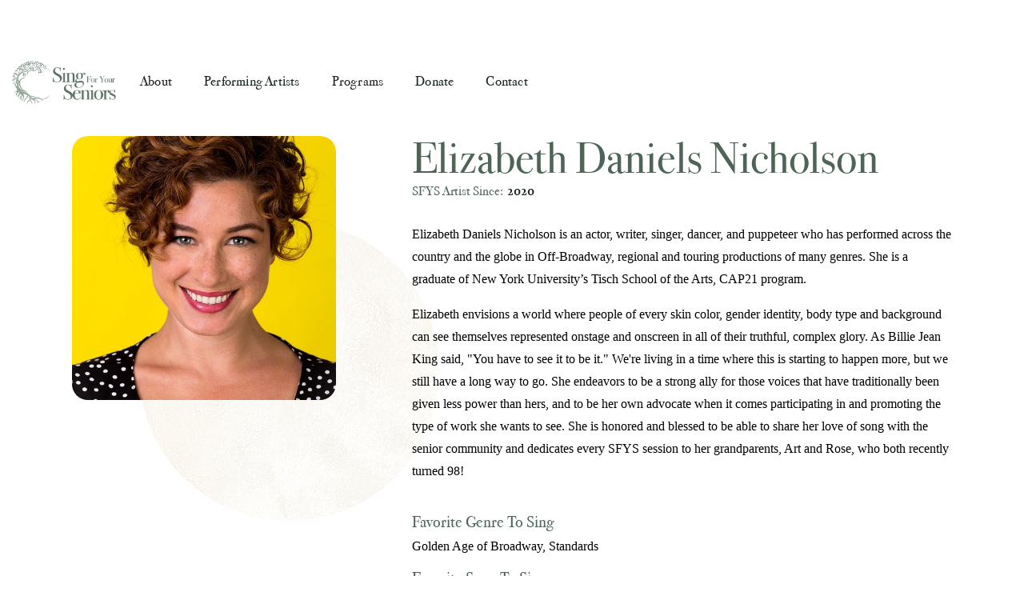

--- FILE ---
content_type: text/html
request_url: https://www.singforyourseniors.org/people/elizabeth-nicholson
body_size: 3914
content:
<!DOCTYPE html><!-- Last Published: Fri Jan 02 2026 04:01:02 GMT+0000 (Coordinated Universal Time) --><html data-wf-domain="www.singforyourseniors.org" data-wf-page="611af01492e9435de9cbfead" data-wf-site="611af01492e94375b4cbfea0" lang="en" data-wf-collection="611af01492e9433028cbfec0" data-wf-item-slug="elizabeth-nicholson"><head><meta charset="utf-8"/><title>Elizabeth Daniels Nicholson - Churchy</title><meta content="Golden Age of Broadway, Standards fascinates him the most." name="description"/><meta content="Elizabeth Daniels Nicholson - Churchy" property="og:title"/><meta content="Golden Age of Broadway, Standards fascinates him the most." property="og:description"/><meta content="https://cdn.prod.website-files.com/611af01492e9439aa0cbfec4/6150ad03f21fc97696882879_Elizabeth%20Headshot%20.jpg" property="og:image"/><meta content="Elizabeth Daniels Nicholson - Churchy" property="twitter:title"/><meta content="Golden Age of Broadway, Standards fascinates him the most." property="twitter:description"/><meta content="https://cdn.prod.website-files.com/611af01492e9439aa0cbfec4/6150ad03f21fc97696882879_Elizabeth%20Headshot%20.jpg" property="twitter:image"/><meta property="og:type" content="website"/><meta content="summary_large_image" name="twitter:card"/><meta content="width=device-width, initial-scale=1" name="viewport"/><link href="https://cdn.prod.website-files.com/611af01492e94375b4cbfea0/css/sing-for-your-seniors.webflow.shared.ab2ae243c.min.css" rel="stylesheet" type="text/css"/><script src="https://use.typekit.net/hqf7mas.js" type="text/javascript"></script><script type="text/javascript">try{Typekit.load();}catch(e){}</script><script type="text/javascript">!function(o,c){var n=c.documentElement,t=" w-mod-";n.className+=t+"js",("ontouchstart"in o||o.DocumentTouch&&c instanceof DocumentTouch)&&(n.className+=t+"touch")}(window,document);</script><link href="https://cdn.prod.website-files.com/611af01492e94375b4cbfea0/612147e73f212fa62ed01b90_favicon%20copy.jpg" rel="shortcut icon" type="image/x-icon"/><link href="https://cdn.prod.website-files.com/611af01492e94375b4cbfea0/612147eca2a447562d95e783_webclip%20copy.jpg" rel="apple-touch-icon"/><style>html{-webkit-font-smoothing: antialiased; -moz-osx-font-smoothing: grayscale;}</style></head><body><div data-collapse="medium" data-animation="default" data-duration="400" data-easing="ease" data-easing2="ease" role="banner" class="navbar w-nav"><div class="nav-container"><a href="/" class="brand w-nav-brand"><img src="https://cdn.prod.website-files.com/611af01492e94375b4cbfea0/612009e5d0e4488f324223e0_vertlogo.png" sizes="(max-width: 479px) 98vw, (max-width: 767px) 99vw, (max-width: 2609px) 100vw, 2609px" srcset="https://cdn.prod.website-files.com/611af01492e94375b4cbfea0/612009e5d0e4488f324223e0_vertlogo-p-500.png 500w, https://cdn.prod.website-files.com/611af01492e94375b4cbfea0/612009e5d0e4488f324223e0_vertlogo-p-800.png 800w, https://cdn.prod.website-files.com/611af01492e94375b4cbfea0/612009e5d0e4488f324223e0_vertlogo-p-1080.png 1080w, https://cdn.prod.website-files.com/611af01492e94375b4cbfea0/612009e5d0e4488f324223e0_vertlogo-p-1600.png 1600w, https://cdn.prod.website-files.com/611af01492e94375b4cbfea0/612009e5d0e4488f324223e0_vertlogo-p-2000.png 2000w, https://cdn.prod.website-files.com/611af01492e94375b4cbfea0/612009e5d0e4488f324223e0_vertlogo-p-2600.png 2600w, https://cdn.prod.website-files.com/611af01492e94375b4cbfea0/612009e5d0e4488f324223e0_vertlogo.png 2609w" alt="" class="logo"/></a><nav role="navigation" class="nav-menu w-nav-menu"><div data-hover="true" data-delay="0" class="nav-link w-dropdown"><div class="dropdown-toggle w-dropdown-toggle"><div class="text-block-3">About</div></div><nav class="dropdown-list w-dropdown-list"><a href="https://www.singforyourseniors.org/about-us" class="drop w-dropdown-link">About SFYS</a><a href="https://www.singforyourseniors.org/about-us#team" class="drop w-dropdown-link">Meet The Team</a><a href="https://www.singforyourseniors.org/about-us#articles" class="drop w-dropdown-link">Featured Articles</a></nav></div><a href="/performing-artists" class="nav-link w-nav-link">Performing Artists</a><div data-hover="true" data-delay="0" class="nav-link w-dropdown"><div class="dropdown-toggle w-dropdown-toggle"><div class="text-block-3">Programs</div></div><nav class="dropdown-list w-dropdown-list"><a href="/sfys-sessions" class="drop w-dropdown-link">SFYS Sessions</a><a href="/virtual-sessions" class="drop w-dropdown-link">Virtual Sessions</a><a href="/broadway-sessions" class="drop w-dropdown-link">Broadway Sessions</a><a href="/public-sessions" class="drop w-dropdown-link">Public Sessions</a><a href="/broadway-for-the-blind" class="drop w-dropdown-link">Broadway for the Blind</a></nav></div><a href="/giving" class="nav-link w-nav-link">Donate</a><a href="/contact" class="nav-link w-nav-link">Contact</a></nav><div class="menu-burger w-nav-button"><div class="w-icon-nav-menu"></div></div></div></div><div data-w-id="9ab56529-e666-abf8-d0f7-f49dcd886e38" class="section under-menu-section"><div class="container"><div class="elipse leader _3 white"></div><div class="row"><div class="col col-leader-photo"><div class="sticky-col"><div class="animation-fade _1"><div class="elipse leader"></div><img alt="Elizabeth Daniels Nicholson" src="https://cdn.prod.website-files.com/611af01492e9439aa0cbfec4/6150ad03f21fc97696882879_Elizabeth%20Headshot%20.jpg" sizes="(max-width: 479px) 81vw, (max-width: 767px) 270px, (max-width: 991px) 35vw, 330.0000305175781px" srcset="https://cdn.prod.website-files.com/611af01492e9439aa0cbfec4/6150ad03f21fc97696882879_Elizabeth%20Headshot%20-p-500.jpeg 500w, https://cdn.prod.website-files.com/611af01492e9439aa0cbfec4/6150ad03f21fc97696882879_Elizabeth%20Headshot%20-p-800.jpeg 800w, https://cdn.prod.website-files.com/611af01492e9439aa0cbfec4/6150ad03f21fc97696882879_Elizabeth%20Headshot%20.jpg 900w" class="leader-image"/><img alt="Elizabeth Daniels Nicholson" src="https://cdn.prod.website-files.com/611af01492e94375b4cbfea0/6120576e770f02cafd411401_269262_10151376590904701_534707425_n.jpeg" class="leader-image w-condition-invisible"/></div></div></div><div class="col"><div class="animation-fade _2"><h1 class="leaderh1">Elizabeth Daniels Nicholson</h1></div><div class="animation-fade _3 a"><div class="div-block-21 w-condition-invisible"><div class="text-block-7 since w-dyn-bind-empty"></div></div><div class="div-block-21"><div class="text-block-7 since">SFYS Artist Since:</div><div class="label leader since">2020</div></div></div><div class="animation-fade _4"><div class="leader-description w-richtext"><p>Elizabeth Daniels Nicholson is an actor, writer, singer, dancer, and puppeteer who has performed across the country and the globe in Off-Broadway, regional and touring productions of many genres. She is a graduate of New York University’s Tisch School of the Arts, CAP21 program.</p><p>Elizabeth envisions a world where people of every skin color, gender identity, body type and background can see themselves represented onstage and onscreen in all of their truthful, complex glory. As Billie Jean King said, &quot;You have to see it to be it.&quot; We&#x27;re living in a time where this is starting to happen more, but we still have a long way to go. She endeavors to be a strong ally for those voices that have traditionally been given less power than hers, and to be her own advocate when it comes participating in and promoting the type of work she wants to see. She is honored and blessed to be able to share her love of song with the senior community and dedicates every SFYS session to her grandparents, Art and Rose, who both recently turned 98!</p></div><div><div class="text-block-7">Favorite Genre To Sing</div><p>Golden Age of Broadway, Standards</p><div class="text-block-7">Favorite Song To Sing</div><div class="w-richtext"><p>&quot;Someone to Watch Over Me&quot;</p></div></div><a href="#" class="button w-condition-invisible w-button">Email Me</a></div><div class="leader-links"><div class="div-block-17"><a href="http://www.instagram.com/e.r.danielson" target="_blank" class="biosocials w-inline-block"><img src="https://cdn.prod.website-files.com/611af01492e94375b4cbfea0/6126895cc03c381818264758_iconfinder_62-instagram_4202090%20(1).png" loading="lazy" alt=""/></a><a href="http://www.twitter.com/e_r_danielson" target="_blank" class="biosocials w-inline-block"><img src="https://cdn.prod.website-files.com/611af01492e94375b4cbfea0/6126895cc03c38044826475c_iconfinder_24-twitter_tweet_4202000.png" loading="lazy" alt=""/></a><a href="http://facebook.com/elizabeth.daniels" target="_blank" class="biosocials w-inline-block"><img src="https://cdn.prod.website-files.com/611af01492e94375b4cbfea0/6126895cc03c382419264760_iconfinder_83-facebook_4202110.png" loading="lazy" alt=""/></a><a href="#" class="biosocials w-inline-block w-condition-invisible"><img src="https://cdn.prod.website-files.com/611af01492e94375b4cbfea0/6126895cc03c38da4b26475e_iconfinder_Social-media_Tiktok_4362958.png" loading="lazy" alt="" class="tiktok"/></a><a href="http://elizabethdanielsnyc.com/" target="_blank" class="biosocials w-inline-block"><img src="https://cdn.prod.website-files.com/611af01492e94375b4cbfea0/6126895cc03c381573264762_website%20copy.png" loading="lazy" alt=""/></a><a href="#" class="biosocials w-inline-block w-condition-invisible"><img src="https://cdn.prod.website-files.com/611af01492e94375b4cbfea0/6126895cc03c38edd626475a_iconfinder_4-youtube_video_4202041.png" loading="lazy" alt=""/></a><a href="#" class="biosocials w-inline-block w-condition-invisible"><img src="https://cdn.prod.website-files.com/611af01492e94375b4cbfea0/6150a8cb5eb1c29f890557ae_5296519_video_vimeo_vimeo%20logo_icon.png" loading="lazy" alt=""/></a></div></div></div></div></div></div><footer id="footer" data-w-id="33c244f1-1f22-4bed-653a-847077528bd2" class="footer"><div class="container w-container"><div class="footer-flex-container"><a href="#" class="footer-logo-link w-inline-block"><div class="animation-fade _1"><img src="https://cdn.prod.website-files.com/611af01492e94375b4cbfea0/611ee9d54e6a494d5d46f5ed_sfyslogo.png" sizes="(max-width: 767px) 100vw, (max-width: 991px) 727.9921875px, 939.9921875px" srcset="https://cdn.prod.website-files.com/611af01492e94375b4cbfea0/611ee9d54e6a494d5d46f5ed_sfyslogo-p-500.png 500w, https://cdn.prod.website-files.com/611af01492e94375b4cbfea0/611ee9d54e6a494d5d46f5ed_sfyslogo-p-800.png 800w, https://cdn.prod.website-files.com/611af01492e94375b4cbfea0/611ee9d54e6a494d5d46f5ed_sfyslogo-p-1080.png 1080w, https://cdn.prod.website-files.com/611af01492e94375b4cbfea0/611ee9d54e6a494d5d46f5ed_sfyslogo.png 1562w" alt="" class="footer-image"/></div></a><div class="footer-wrap"><div class="animation-fade _2"><h4>Navigation</h4><ul role="list" class="w-list-unstyled"><li><a href="/about-us" class="footer-link">About</a></li><li><a href="/performing-artists" class="footer-link">Performing Artists</a></li><li><a href="/giving" class="footer-link">Donate</a><a href="https://sing-for-your-seniors.webflow.io/about-us#articles" class="footer-link">Featured Articles</a></li></ul></div></div><div class="footer-wrap"><div class="animation-fade _2"><h4 class="hide">Programs</h4><ul role="list" class="w-list-unstyled"><li><a href="/sfys-sessions" class="footer-link">SYFS Session</a></li><li><a href="/sfys-sessions" class="footer-link">Virtual Session</a></li><li><a href="/broadway-sessions" class="footer-link">Broadway Session</a><a href="/broadway-for-the-blind" class="footer-link">Broadway For The Blind</a></li></ul></div></div><div class="footer-wrap"><div class="animation-fade _3 a"><h4>Contact</h4><ul role="list" class="w-list-unstyled"><li><a href="mailto:info@singforyourseniors.org" class="footer-link">info@singforyourseniors.org</a></li></ul></div></div></div><div class="animation-fade _4"><div class="footer-bottom"><div class="footer-bottom-left-side"><div class="footer-socials"><a data-w-id="f419ba1a-b2d8-52bd-74bd-4a699c43ee29" href="https://www.facebook.com/Sing-For-Your-Seniors-35467804700/" target="_blank" class="footer-social w-inline-block"><img src="https://cdn.prod.website-files.com/611af01492e94375b4cbfea0/611af01492e94367f1cbff1a_facebook.svg" alt="" class="footer-social-icon"/></a><a data-w-id="759f6cc1-905d-c867-59e6-916329389818" href="https://www.instagram.com/singforyourseniors/" target="_blank" class="footer-social w-inline-block"><img src="https://cdn.prod.website-files.com/611af01492e94375b4cbfea0/611af01492e9436af9cbff1b_instagram.svg" alt="" class="footer-social-icon"/></a><a data-w-id="39a338d9-6301-392b-976c-99fd742535f2" href="https://vimeo.com/user27999238" target="_blank" class="footer-social w-inline-block"><img src="https://cdn.prod.website-files.com/611af01492e94375b4cbfea0/6150be041e11a658f7e39b68_vimeo.png" alt="" class="footer-social-icon"/></a></div><div class="copyright">Copyright © 2025 Sing For Your Seniors, Inc. All rights reserved. <a href="/privacy" target="_blank" class="link-2">Privacy Policy.</a></div></div><div class="text-block-2">Website | <a href="http://www.chisholmdesigns.com" class="chisholmdesigns">Chisholm Designs</a></div></div></div></div></footer><script src="https://d3e54v103j8qbb.cloudfront.net/js/jquery-3.5.1.min.dc5e7f18c8.js?site=611af01492e94375b4cbfea0" type="text/javascript" integrity="sha256-9/aliU8dGd2tb6OSsuzixeV4y/faTqgFtohetphbbj0=" crossorigin="anonymous"></script><script src="https://cdn.prod.website-files.com/611af01492e94375b4cbfea0/js/webflow.schunk.36b8fb49256177c8.js" type="text/javascript"></script><script src="https://cdn.prod.website-files.com/611af01492e94375b4cbfea0/js/webflow.schunk.bcaa0c4c6c372165.js" type="text/javascript"></script><script src="https://cdn.prod.website-files.com/611af01492e94375b4cbfea0/js/webflow.f1ed6ab4.e774fa96e42c9ca2.js" type="text/javascript"></script></body></html>

--- FILE ---
content_type: text/css
request_url: https://cdn.prod.website-files.com/611af01492e94375b4cbfea0/css/sing-for-your-seniors.webflow.shared.ab2ae243c.min.css
body_size: 21669
content:
html{-webkit-text-size-adjust:100%;-ms-text-size-adjust:100%;font-family:sans-serif}body{margin:0}article,aside,details,figcaption,figure,footer,header,hgroup,main,menu,nav,section,summary{display:block}audio,canvas,progress,video{vertical-align:baseline;display:inline-block}audio:not([controls]){height:0;display:none}[hidden],template{display:none}a{background-color:#0000}a:active,a:hover{outline:0}abbr[title]{border-bottom:1px dotted}b,strong{font-weight:700}dfn{font-style:italic}h1{margin:.67em 0;font-size:2em}mark{color:#000;background:#ff0}small{font-size:80%}sub,sup{vertical-align:baseline;font-size:75%;line-height:0;position:relative}sup{top:-.5em}sub{bottom:-.25em}img{border:0}svg:not(:root){overflow:hidden}hr{box-sizing:content-box;height:0}pre{overflow:auto}code,kbd,pre,samp{font-family:monospace;font-size:1em}button,input,optgroup,select,textarea{color:inherit;font:inherit;margin:0}button{overflow:visible}button,select{text-transform:none}button,html input[type=button],input[type=reset]{-webkit-appearance:button;cursor:pointer}button[disabled],html input[disabled]{cursor:default}button::-moz-focus-inner,input::-moz-focus-inner{border:0;padding:0}input{line-height:normal}input[type=checkbox],input[type=radio]{box-sizing:border-box;padding:0}input[type=number]::-webkit-inner-spin-button,input[type=number]::-webkit-outer-spin-button{height:auto}input[type=search]{-webkit-appearance:none}input[type=search]::-webkit-search-cancel-button,input[type=search]::-webkit-search-decoration{-webkit-appearance:none}legend{border:0;padding:0}textarea{overflow:auto}optgroup{font-weight:700}table{border-collapse:collapse;border-spacing:0}td,th{padding:0}@font-face{font-family:webflow-icons;src:url([data-uri])format("truetype");font-weight:400;font-style:normal}[class^=w-icon-],[class*=\ w-icon-]{speak:none;font-variant:normal;text-transform:none;-webkit-font-smoothing:antialiased;-moz-osx-font-smoothing:grayscale;font-style:normal;font-weight:400;line-height:1;font-family:webflow-icons!important}.w-icon-slider-right:before{content:""}.w-icon-slider-left:before{content:""}.w-icon-nav-menu:before{content:""}.w-icon-arrow-down:before,.w-icon-dropdown-toggle:before{content:""}.w-icon-file-upload-remove:before{content:""}.w-icon-file-upload-icon:before{content:""}*{box-sizing:border-box}html{height:100%}body{color:#333;background-color:#fff;min-height:100%;margin:0;font-family:Arial,sans-serif;font-size:14px;line-height:20px}img{vertical-align:middle;max-width:100%;display:inline-block}html.w-mod-touch *{background-attachment:scroll!important}.w-block{display:block}.w-inline-block{max-width:100%;display:inline-block}.w-clearfix:before,.w-clearfix:after{content:" ";grid-area:1/1/2/2;display:table}.w-clearfix:after{clear:both}.w-hidden{display:none}.w-button{color:#fff;line-height:inherit;cursor:pointer;background-color:#3898ec;border:0;border-radius:0;padding:9px 15px;text-decoration:none;display:inline-block}input.w-button{-webkit-appearance:button}html[data-w-dynpage] [data-w-cloak]{color:#0000!important}.w-code-block{margin:unset}pre.w-code-block code{all:inherit}.w-optimization{display:contents}.w-webflow-badge,.w-webflow-badge>img{box-sizing:unset;width:unset;height:unset;max-height:unset;max-width:unset;min-height:unset;min-width:unset;margin:unset;padding:unset;float:unset;clear:unset;border:unset;border-radius:unset;background:unset;background-image:unset;background-position:unset;background-size:unset;background-repeat:unset;background-origin:unset;background-clip:unset;background-attachment:unset;background-color:unset;box-shadow:unset;transform:unset;direction:unset;font-family:unset;font-weight:unset;color:unset;font-size:unset;line-height:unset;font-style:unset;font-variant:unset;text-align:unset;letter-spacing:unset;-webkit-text-decoration:unset;text-decoration:unset;text-indent:unset;text-transform:unset;list-style-type:unset;text-shadow:unset;vertical-align:unset;cursor:unset;white-space:unset;word-break:unset;word-spacing:unset;word-wrap:unset;transition:unset}.w-webflow-badge{white-space:nowrap;cursor:pointer;box-shadow:0 0 0 1px #0000001a,0 1px 3px #0000001a;visibility:visible!important;opacity:1!important;z-index:2147483647!important;color:#aaadb0!important;overflow:unset!important;background-color:#fff!important;border-radius:3px!important;width:auto!important;height:auto!important;margin:0!important;padding:6px!important;font-size:12px!important;line-height:14px!important;text-decoration:none!important;display:inline-block!important;position:fixed!important;inset:auto 12px 12px auto!important;transform:none!important}.w-webflow-badge>img{position:unset;visibility:unset!important;opacity:1!important;vertical-align:middle!important;display:inline-block!important}h1,h2,h3,h4,h5,h6{margin-bottom:10px;font-weight:700}h1{margin-top:20px;font-size:38px;line-height:44px}h2{margin-top:20px;font-size:32px;line-height:36px}h3{margin-top:20px;font-size:24px;line-height:30px}h4{margin-top:10px;font-size:18px;line-height:24px}h5{margin-top:10px;font-size:14px;line-height:20px}h6{margin-top:10px;font-size:12px;line-height:18px}p{margin-top:0;margin-bottom:10px}blockquote{border-left:5px solid #e2e2e2;margin:0 0 10px;padding:10px 20px;font-size:18px;line-height:22px}figure{margin:0 0 10px}figcaption{text-align:center;margin-top:5px}ul,ol{margin-top:0;margin-bottom:10px;padding-left:40px}.w-list-unstyled{padding-left:0;list-style:none}.w-embed:before,.w-embed:after{content:" ";grid-area:1/1/2/2;display:table}.w-embed:after{clear:both}.w-video{width:100%;padding:0;position:relative}.w-video iframe,.w-video object,.w-video embed{border:none;width:100%;height:100%;position:absolute;top:0;left:0}fieldset{border:0;margin:0;padding:0}button,[type=button],[type=reset]{cursor:pointer;-webkit-appearance:button;border:0}.w-form{margin:0 0 15px}.w-form-done{text-align:center;background-color:#ddd;padding:20px;display:none}.w-form-fail{background-color:#ffdede;margin-top:10px;padding:10px;display:none}label{margin-bottom:5px;font-weight:700;display:block}.w-input,.w-select{color:#333;vertical-align:middle;background-color:#fff;border:1px solid #ccc;width:100%;height:38px;margin-bottom:10px;padding:8px 12px;font-size:14px;line-height:1.42857;display:block}.w-input::placeholder,.w-select::placeholder{color:#999}.w-input:focus,.w-select:focus{border-color:#3898ec;outline:0}.w-input[disabled],.w-select[disabled],.w-input[readonly],.w-select[readonly],fieldset[disabled] .w-input,fieldset[disabled] .w-select{cursor:not-allowed}.w-input[disabled]:not(.w-input-disabled),.w-select[disabled]:not(.w-input-disabled),.w-input[readonly],.w-select[readonly],fieldset[disabled]:not(.w-input-disabled) .w-input,fieldset[disabled]:not(.w-input-disabled) .w-select{background-color:#eee}textarea.w-input,textarea.w-select{height:auto}.w-select{background-color:#f3f3f3}.w-select[multiple]{height:auto}.w-form-label{cursor:pointer;margin-bottom:0;font-weight:400;display:inline-block}.w-radio{margin-bottom:5px;padding-left:20px;display:block}.w-radio:before,.w-radio:after{content:" ";grid-area:1/1/2/2;display:table}.w-radio:after{clear:both}.w-radio-input{float:left;margin:3px 0 0 -20px;line-height:normal}.w-file-upload{margin-bottom:10px;display:block}.w-file-upload-input{opacity:0;z-index:-100;width:.1px;height:.1px;position:absolute;overflow:hidden}.w-file-upload-default,.w-file-upload-uploading,.w-file-upload-success{color:#333;display:inline-block}.w-file-upload-error{margin-top:10px;display:block}.w-file-upload-default.w-hidden,.w-file-upload-uploading.w-hidden,.w-file-upload-error.w-hidden,.w-file-upload-success.w-hidden{display:none}.w-file-upload-uploading-btn{cursor:pointer;background-color:#fafafa;border:1px solid #ccc;margin:0;padding:8px 12px;font-size:14px;font-weight:400;display:flex}.w-file-upload-file{background-color:#fafafa;border:1px solid #ccc;flex-grow:1;justify-content:space-between;margin:0;padding:8px 9px 8px 11px;display:flex}.w-file-upload-file-name{font-size:14px;font-weight:400;display:block}.w-file-remove-link{cursor:pointer;width:auto;height:auto;margin-top:3px;margin-left:10px;padding:3px;display:block}.w-icon-file-upload-remove{margin:auto;font-size:10px}.w-file-upload-error-msg{color:#ea384c;padding:2px 0;display:inline-block}.w-file-upload-info{padding:0 12px;line-height:38px;display:inline-block}.w-file-upload-label{cursor:pointer;background-color:#fafafa;border:1px solid #ccc;margin:0;padding:8px 12px;font-size:14px;font-weight:400;display:inline-block}.w-icon-file-upload-icon,.w-icon-file-upload-uploading{width:20px;margin-right:8px;display:inline-block}.w-icon-file-upload-uploading{height:20px}.w-container{max-width:940px;margin-left:auto;margin-right:auto}.w-container:before,.w-container:after{content:" ";grid-area:1/1/2/2;display:table}.w-container:after{clear:both}.w-container .w-row{margin-left:-10px;margin-right:-10px}.w-row:before,.w-row:after{content:" ";grid-area:1/1/2/2;display:table}.w-row:after{clear:both}.w-row .w-row{margin-left:0;margin-right:0}.w-col{float:left;width:100%;min-height:1px;padding-left:10px;padding-right:10px;position:relative}.w-col .w-col{padding-left:0;padding-right:0}.w-col-1{width:8.33333%}.w-col-2{width:16.6667%}.w-col-3{width:25%}.w-col-4{width:33.3333%}.w-col-5{width:41.6667%}.w-col-6{width:50%}.w-col-7{width:58.3333%}.w-col-8{width:66.6667%}.w-col-9{width:75%}.w-col-10{width:83.3333%}.w-col-11{width:91.6667%}.w-col-12{width:100%}.w-hidden-main{display:none!important}@media screen and (max-width:991px){.w-container{max-width:728px}.w-hidden-main{display:inherit!important}.w-hidden-medium{display:none!important}.w-col-medium-1{width:8.33333%}.w-col-medium-2{width:16.6667%}.w-col-medium-3{width:25%}.w-col-medium-4{width:33.3333%}.w-col-medium-5{width:41.6667%}.w-col-medium-6{width:50%}.w-col-medium-7{width:58.3333%}.w-col-medium-8{width:66.6667%}.w-col-medium-9{width:75%}.w-col-medium-10{width:83.3333%}.w-col-medium-11{width:91.6667%}.w-col-medium-12{width:100%}.w-col-stack{width:100%;left:auto;right:auto}}@media screen and (max-width:767px){.w-hidden-main,.w-hidden-medium{display:inherit!important}.w-hidden-small{display:none!important}.w-row,.w-container .w-row{margin-left:0;margin-right:0}.w-col{width:100%;left:auto;right:auto}.w-col-small-1{width:8.33333%}.w-col-small-2{width:16.6667%}.w-col-small-3{width:25%}.w-col-small-4{width:33.3333%}.w-col-small-5{width:41.6667%}.w-col-small-6{width:50%}.w-col-small-7{width:58.3333%}.w-col-small-8{width:66.6667%}.w-col-small-9{width:75%}.w-col-small-10{width:83.3333%}.w-col-small-11{width:91.6667%}.w-col-small-12{width:100%}}@media screen and (max-width:479px){.w-container{max-width:none}.w-hidden-main,.w-hidden-medium,.w-hidden-small{display:inherit!important}.w-hidden-tiny{display:none!important}.w-col{width:100%}.w-col-tiny-1{width:8.33333%}.w-col-tiny-2{width:16.6667%}.w-col-tiny-3{width:25%}.w-col-tiny-4{width:33.3333%}.w-col-tiny-5{width:41.6667%}.w-col-tiny-6{width:50%}.w-col-tiny-7{width:58.3333%}.w-col-tiny-8{width:66.6667%}.w-col-tiny-9{width:75%}.w-col-tiny-10{width:83.3333%}.w-col-tiny-11{width:91.6667%}.w-col-tiny-12{width:100%}}.w-widget{position:relative}.w-widget-map{width:100%;height:400px}.w-widget-map label{width:auto;display:inline}.w-widget-map img{max-width:inherit}.w-widget-map .gm-style-iw{text-align:center}.w-widget-map .gm-style-iw>button{display:none!important}.w-widget-twitter{overflow:hidden}.w-widget-twitter-count-shim{vertical-align:top;text-align:center;background:#fff;border:1px solid #758696;border-radius:3px;width:28px;height:20px;display:inline-block;position:relative}.w-widget-twitter-count-shim *{pointer-events:none;-webkit-user-select:none;user-select:none}.w-widget-twitter-count-shim .w-widget-twitter-count-inner{text-align:center;color:#999;font-family:serif;font-size:15px;line-height:12px;position:relative}.w-widget-twitter-count-shim .w-widget-twitter-count-clear{display:block;position:relative}.w-widget-twitter-count-shim.w--large{width:36px;height:28px}.w-widget-twitter-count-shim.w--large .w-widget-twitter-count-inner{font-size:18px;line-height:18px}.w-widget-twitter-count-shim:not(.w--vertical){margin-left:5px;margin-right:8px}.w-widget-twitter-count-shim:not(.w--vertical).w--large{margin-left:6px}.w-widget-twitter-count-shim:not(.w--vertical):before,.w-widget-twitter-count-shim:not(.w--vertical):after{content:" ";pointer-events:none;border:solid #0000;width:0;height:0;position:absolute;top:50%;left:0}.w-widget-twitter-count-shim:not(.w--vertical):before{border-width:4px;border-color:#75869600 #5d6c7b #75869600 #75869600;margin-top:-4px;margin-left:-9px}.w-widget-twitter-count-shim:not(.w--vertical).w--large:before{border-width:5px;margin-top:-5px;margin-left:-10px}.w-widget-twitter-count-shim:not(.w--vertical):after{border-width:4px;border-color:#fff0 #fff #fff0 #fff0;margin-top:-4px;margin-left:-8px}.w-widget-twitter-count-shim:not(.w--vertical).w--large:after{border-width:5px;margin-top:-5px;margin-left:-9px}.w-widget-twitter-count-shim.w--vertical{width:61px;height:33px;margin-bottom:8px}.w-widget-twitter-count-shim.w--vertical:before,.w-widget-twitter-count-shim.w--vertical:after{content:" ";pointer-events:none;border:solid #0000;width:0;height:0;position:absolute;top:100%;left:50%}.w-widget-twitter-count-shim.w--vertical:before{border-width:5px;border-color:#5d6c7b #75869600 #75869600;margin-left:-5px}.w-widget-twitter-count-shim.w--vertical:after{border-width:4px;border-color:#fff #fff0 #fff0;margin-left:-4px}.w-widget-twitter-count-shim.w--vertical .w-widget-twitter-count-inner{font-size:18px;line-height:22px}.w-widget-twitter-count-shim.w--vertical.w--large{width:76px}.w-background-video{color:#fff;height:500px;position:relative;overflow:hidden}.w-background-video>video{object-fit:cover;z-index:-100;background-position:50%;background-size:cover;width:100%;height:100%;margin:auto;position:absolute;inset:-100%}.w-background-video>video::-webkit-media-controls-start-playback-button{-webkit-appearance:none;display:none!important}.w-background-video--control{background-color:#0000;padding:0;position:absolute;bottom:1em;right:1em}.w-background-video--control>[hidden]{display:none!important}.w-slider{text-align:center;clear:both;-webkit-tap-highlight-color:#0000;tap-highlight-color:#0000;background:#ddd;height:300px;position:relative}.w-slider-mask{z-index:1;white-space:nowrap;height:100%;display:block;position:relative;left:0;right:0;overflow:hidden}.w-slide{vertical-align:top;white-space:normal;text-align:left;width:100%;height:100%;display:inline-block;position:relative}.w-slider-nav{z-index:2;text-align:center;-webkit-tap-highlight-color:#0000;tap-highlight-color:#0000;height:40px;margin:auto;padding-top:10px;position:absolute;inset:auto 0 0}.w-slider-nav.w-round>div{border-radius:100%}.w-slider-nav.w-num>div{font-size:inherit;line-height:inherit;width:auto;height:auto;padding:.2em .5em}.w-slider-nav.w-shadow>div{box-shadow:0 0 3px #3336}.w-slider-nav-invert{color:#fff}.w-slider-nav-invert>div{background-color:#2226}.w-slider-nav-invert>div.w-active{background-color:#222}.w-slider-dot{cursor:pointer;background-color:#fff6;width:1em;height:1em;margin:0 3px .5em;transition:background-color .1s,color .1s;display:inline-block;position:relative}.w-slider-dot.w-active{background-color:#fff}.w-slider-dot:focus{outline:none;box-shadow:0 0 0 2px #fff}.w-slider-dot:focus.w-active{box-shadow:none}.w-slider-arrow-left,.w-slider-arrow-right{cursor:pointer;color:#fff;-webkit-tap-highlight-color:#0000;tap-highlight-color:#0000;-webkit-user-select:none;user-select:none;width:80px;margin:auto;font-size:40px;position:absolute;inset:0;overflow:hidden}.w-slider-arrow-left [class^=w-icon-],.w-slider-arrow-right [class^=w-icon-],.w-slider-arrow-left [class*=\ w-icon-],.w-slider-arrow-right [class*=\ w-icon-]{position:absolute}.w-slider-arrow-left:focus,.w-slider-arrow-right:focus{outline:0}.w-slider-arrow-left{z-index:3;right:auto}.w-slider-arrow-right{z-index:4;left:auto}.w-icon-slider-left,.w-icon-slider-right{width:1em;height:1em;margin:auto;inset:0}.w-slider-aria-label{clip:rect(0 0 0 0);border:0;width:1px;height:1px;margin:-1px;padding:0;position:absolute;overflow:hidden}.w-slider-force-show{display:block!important}.w-dropdown{text-align:left;z-index:900;margin-left:auto;margin-right:auto;display:inline-block;position:relative}.w-dropdown-btn,.w-dropdown-toggle,.w-dropdown-link{vertical-align:top;color:#222;text-align:left;white-space:nowrap;margin-left:auto;margin-right:auto;padding:20px;text-decoration:none;position:relative}.w-dropdown-toggle{-webkit-user-select:none;user-select:none;cursor:pointer;padding-right:40px;display:inline-block}.w-dropdown-toggle:focus{outline:0}.w-icon-dropdown-toggle{width:1em;height:1em;margin:auto 20px auto auto;position:absolute;top:0;bottom:0;right:0}.w-dropdown-list{background:#ddd;min-width:100%;display:none;position:absolute}.w-dropdown-list.w--open{display:block}.w-dropdown-link{color:#222;padding:10px 20px;display:block}.w-dropdown-link.w--current{color:#0082f3}.w-dropdown-link:focus{outline:0}@media screen and (max-width:767px){.w-nav-brand{padding-left:10px}}.w-lightbox-backdrop{cursor:auto;letter-spacing:normal;text-indent:0;text-shadow:none;text-transform:none;visibility:visible;white-space:normal;word-break:normal;word-spacing:normal;word-wrap:normal;color:#fff;text-align:center;z-index:2000;opacity:0;-webkit-user-select:none;-moz-user-select:none;-webkit-tap-highlight-color:transparent;background:#000000e6;outline:0;font-family:Helvetica Neue,Helvetica,Ubuntu,Segoe UI,Verdana,sans-serif;font-size:17px;font-style:normal;font-weight:300;line-height:1.2;list-style:disc;position:fixed;inset:0;-webkit-transform:translate(0)}.w-lightbox-backdrop,.w-lightbox-container{-webkit-overflow-scrolling:touch;height:100%;overflow:auto}.w-lightbox-content{height:100vh;position:relative;overflow:hidden}.w-lightbox-view{opacity:0;width:100vw;height:100vh;position:absolute}.w-lightbox-view:before{content:"";height:100vh}.w-lightbox-group,.w-lightbox-group .w-lightbox-view,.w-lightbox-group .w-lightbox-view:before{height:86vh}.w-lightbox-frame,.w-lightbox-view:before{vertical-align:middle;display:inline-block}.w-lightbox-figure{margin:0;position:relative}.w-lightbox-group .w-lightbox-figure{cursor:pointer}.w-lightbox-img{width:auto;max-width:none;height:auto}.w-lightbox-image{float:none;max-width:100vw;max-height:100vh;display:block}.w-lightbox-group .w-lightbox-image{max-height:86vh}.w-lightbox-caption{text-align:left;text-overflow:ellipsis;white-space:nowrap;background:#0006;padding:.5em 1em;position:absolute;bottom:0;left:0;right:0;overflow:hidden}.w-lightbox-embed{width:100%;height:100%;position:absolute;inset:0}.w-lightbox-control{cursor:pointer;background-position:50%;background-repeat:no-repeat;background-size:24px;width:4em;transition:all .3s;position:absolute;top:0}.w-lightbox-left{background-image:url([data-uri]);display:none;bottom:0;left:0}.w-lightbox-right{background-image:url([data-uri]);display:none;bottom:0;right:0}.w-lightbox-close{background-image:url([data-uri]);background-size:18px;height:2.6em;right:0}.w-lightbox-strip{white-space:nowrap;padding:0 1vh;line-height:0;position:absolute;bottom:0;left:0;right:0;overflow:auto hidden}.w-lightbox-item{box-sizing:content-box;cursor:pointer;width:10vh;padding:2vh 1vh;display:inline-block;-webkit-transform:translate(0,0)}.w-lightbox-active{opacity:.3}.w-lightbox-thumbnail{background:#222;height:10vh;position:relative;overflow:hidden}.w-lightbox-thumbnail-image{position:absolute;top:0;left:0}.w-lightbox-thumbnail .w-lightbox-tall{width:100%;top:50%;transform:translateY(-50%)}.w-lightbox-thumbnail .w-lightbox-wide{height:100%;left:50%;transform:translate(-50%)}.w-lightbox-spinner{box-sizing:border-box;border:5px solid #0006;border-radius:50%;width:40px;height:40px;margin-top:-20px;margin-left:-20px;animation:.8s linear infinite spin;position:absolute;top:50%;left:50%}.w-lightbox-spinner:after{content:"";border:3px solid #0000;border-bottom-color:#fff;border-radius:50%;position:absolute;inset:-4px}.w-lightbox-hide{display:none}.w-lightbox-noscroll{overflow:hidden}@media (min-width:768px){.w-lightbox-content{height:96vh;margin-top:2vh}.w-lightbox-view,.w-lightbox-view:before{height:96vh}.w-lightbox-group,.w-lightbox-group .w-lightbox-view,.w-lightbox-group .w-lightbox-view:before{height:84vh}.w-lightbox-image{max-width:96vw;max-height:96vh}.w-lightbox-group .w-lightbox-image{max-width:82.3vw;max-height:84vh}.w-lightbox-left,.w-lightbox-right{opacity:.5;display:block}.w-lightbox-close{opacity:.8}.w-lightbox-control:hover{opacity:1}}.w-lightbox-inactive,.w-lightbox-inactive:hover{opacity:0}.w-richtext:before,.w-richtext:after{content:" ";grid-area:1/1/2/2;display:table}.w-richtext:after{clear:both}.w-richtext[contenteditable=true]:before,.w-richtext[contenteditable=true]:after{white-space:initial}.w-richtext ol,.w-richtext ul{overflow:hidden}.w-richtext .w-richtext-figure-selected.w-richtext-figure-type-video div:after,.w-richtext .w-richtext-figure-selected[data-rt-type=video] div:after,.w-richtext .w-richtext-figure-selected.w-richtext-figure-type-image div,.w-richtext .w-richtext-figure-selected[data-rt-type=image] div{outline:2px solid #2895f7}.w-richtext figure.w-richtext-figure-type-video>div:after,.w-richtext figure[data-rt-type=video]>div:after{content:"";display:none;position:absolute;inset:0}.w-richtext figure{max-width:60%;position:relative}.w-richtext figure>div:before{cursor:default!important}.w-richtext figure img{width:100%}.w-richtext figure figcaption.w-richtext-figcaption-placeholder{opacity:.6}.w-richtext figure div{color:#0000;font-size:0}.w-richtext figure.w-richtext-figure-type-image,.w-richtext figure[data-rt-type=image]{display:table}.w-richtext figure.w-richtext-figure-type-image>div,.w-richtext figure[data-rt-type=image]>div{display:inline-block}.w-richtext figure.w-richtext-figure-type-image>figcaption,.w-richtext figure[data-rt-type=image]>figcaption{caption-side:bottom;display:table-caption}.w-richtext figure.w-richtext-figure-type-video,.w-richtext figure[data-rt-type=video]{width:60%;height:0}.w-richtext figure.w-richtext-figure-type-video iframe,.w-richtext figure[data-rt-type=video] iframe{width:100%;height:100%;position:absolute;top:0;left:0}.w-richtext figure.w-richtext-figure-type-video>div,.w-richtext figure[data-rt-type=video]>div{width:100%}.w-richtext figure.w-richtext-align-center{clear:both;margin-left:auto;margin-right:auto}.w-richtext figure.w-richtext-align-center.w-richtext-figure-type-image>div,.w-richtext figure.w-richtext-align-center[data-rt-type=image]>div{max-width:100%}.w-richtext figure.w-richtext-align-normal{clear:both}.w-richtext figure.w-richtext-align-fullwidth{text-align:center;clear:both;width:100%;max-width:100%;margin-left:auto;margin-right:auto;display:block}.w-richtext figure.w-richtext-align-fullwidth>div{padding-bottom:inherit;display:inline-block}.w-richtext figure.w-richtext-align-fullwidth>figcaption{display:block}.w-richtext figure.w-richtext-align-floatleft{float:left;clear:none;margin-right:15px}.w-richtext figure.w-richtext-align-floatright{float:right;clear:none;margin-left:15px}.w-nav{z-index:1000;background:#ddd;position:relative}.w-nav:before,.w-nav:after{content:" ";grid-area:1/1/2/2;display:table}.w-nav:after{clear:both}.w-nav-brand{float:left;color:#333;text-decoration:none;position:relative}.w-nav-link{vertical-align:top;color:#222;text-align:left;margin-left:auto;margin-right:auto;padding:20px;text-decoration:none;display:inline-block;position:relative}.w-nav-link.w--current{color:#0082f3}.w-nav-menu{float:right;position:relative}[data-nav-menu-open]{text-align:center;background:#c8c8c8;min-width:200px;position:absolute;top:100%;left:0;right:0;overflow:visible;display:block!important}.w--nav-link-open{display:block;position:relative}.w-nav-overlay{width:100%;display:none;position:absolute;top:100%;left:0;right:0;overflow:hidden}.w-nav-overlay [data-nav-menu-open]{top:0}.w-nav[data-animation=over-left] .w-nav-overlay{width:auto}.w-nav[data-animation=over-left] .w-nav-overlay,.w-nav[data-animation=over-left] [data-nav-menu-open]{z-index:1;top:0;right:auto}.w-nav[data-animation=over-right] .w-nav-overlay{width:auto}.w-nav[data-animation=over-right] .w-nav-overlay,.w-nav[data-animation=over-right] [data-nav-menu-open]{z-index:1;top:0;left:auto}.w-nav-button{float:right;cursor:pointer;-webkit-tap-highlight-color:#0000;tap-highlight-color:#0000;-webkit-user-select:none;user-select:none;padding:18px;font-size:24px;display:none;position:relative}.w-nav-button:focus{outline:0}.w-nav-button.w--open{color:#fff;background-color:#c8c8c8}.w-nav[data-collapse=all] .w-nav-menu{display:none}.w-nav[data-collapse=all] .w-nav-button,.w--nav-dropdown-open,.w--nav-dropdown-toggle-open{display:block}.w--nav-dropdown-list-open{position:static}@media screen and (max-width:991px){.w-nav[data-collapse=medium] .w-nav-menu{display:none}.w-nav[data-collapse=medium] .w-nav-button{display:block}}@media screen and (max-width:767px){.w-nav[data-collapse=small] .w-nav-menu{display:none}.w-nav[data-collapse=small] .w-nav-button{display:block}.w-nav-brand{padding-left:10px}}@media screen and (max-width:479px){.w-nav[data-collapse=tiny] .w-nav-menu{display:none}.w-nav[data-collapse=tiny] .w-nav-button{display:block}}.w-tabs{position:relative}.w-tabs:before,.w-tabs:after{content:" ";grid-area:1/1/2/2;display:table}.w-tabs:after{clear:both}.w-tab-menu{position:relative}.w-tab-link{vertical-align:top;text-align:left;cursor:pointer;color:#222;background-color:#ddd;padding:9px 30px;text-decoration:none;display:inline-block;position:relative}.w-tab-link.w--current{background-color:#c8c8c8}.w-tab-link:focus{outline:0}.w-tab-content{display:block;position:relative;overflow:hidden}.w-tab-pane{display:none;position:relative}.w--tab-active{display:block}@media screen and (max-width:479px){.w-tab-link{display:block}}.w-ix-emptyfix:after{content:""}@keyframes spin{0%{transform:rotate(0)}to{transform:rotate(360deg)}}.w-dyn-empty{background-color:#ddd;padding:10px}.w-dyn-hide,.w-dyn-bind-empty,.w-condition-invisible{display:none!important}.wf-layout-layout{display:grid}@font-face{font-family:"Bodoni seventytwo itc 9565";src:url(https://cdn.prod.website-files.com/611af01492e94375b4cbfea0/611ef5ba7855dc0cbdef8bb7_bodoni-seventytwo-itc-bold-9565.ttf)format("truetype");font-weight:400;font-style:normal;font-display:swap}@font-face{font-family:Bodoni seventytwo itc book;src:url(https://cdn.prod.website-files.com/611af01492e94375b4cbfea0/611ef6376a6c35ce4fbe34c8_bodoni-seventytwo-itc-book.ttf)format("truetype");font-weight:400;font-style:normal;font-display:swap}:root{--black:black;--dark-slate-grey:#4d6457;--white:white;--super-light-grey:#f8f8f8;--dark-sea-green:#a0b19f;--dark-khaki:#d4bc74;--dark-sea-green-2:#a5c6ae;--black-2:#18241d;--primary:#fad103;--olive:#8b6e2a;--light-grey:#e2e2e2;--dim-grey:#62796d;--antique-white:#5e7668;--greyforms:#999}.w-pagination-wrapper{flex-wrap:wrap;justify-content:center;display:flex}.w-pagination-previous{color:#333;background-color:#fafafa;border:1px solid #ccc;border-radius:2px;margin-left:10px;margin-right:10px;padding:9px 20px;font-size:14px;display:block}.w-pagination-previous-icon{margin-right:4px}.w-pagination-next{color:#333;background-color:#fafafa;border:1px solid #ccc;border-radius:2px;margin-left:10px;margin-right:10px;padding:9px 20px;font-size:14px;display:block}.w-pagination-next-icon{margin-left:4px}.w-checkbox{margin-bottom:5px;padding-left:20px;display:block}.w-checkbox:before{content:" ";grid-area:1/1/2/2;display:table}.w-checkbox:after{content:" ";clear:both;grid-area:1/1/2/2;display:table}.w-checkbox-input{float:left;margin:4px 0 0 -20px;line-height:normal}.w-checkbox-input--inputType-custom{border:1px solid #ccc;border-radius:2px;width:12px;height:12px}.w-checkbox-input--inputType-custom.w--redirected-checked{background-color:#3898ec;background-image:url(https://d3e54v103j8qbb.cloudfront.net/static/custom-checkbox-checkmark.589d534424.svg);background-position:50%;background-repeat:no-repeat;background-size:cover;border-color:#3898ec}.w-checkbox-input--inputType-custom.w--redirected-focus{box-shadow:0 0 3px 1px #3898ec}body{color:var(--black);font-family:Plus Jakarta;font-size:14px;font-weight:300;line-height:20px}h1{margin-top:0;margin-bottom:16px;font-family:"Garamond 12";font-size:80px;font-weight:700;line-height:82px}h2{margin-top:0;margin-bottom:24px;font-family:"Garamond 12";font-size:48px;font-weight:700;line-height:52px}h3{margin-top:0;margin-bottom:16px;font-family:"Garamond 12";font-size:36px;font-weight:700;line-height:42px}h4{color:var(--dark-slate-grey);margin-top:0;margin-bottom:8px;font-family:Bodoni seventytwo itc book,sans-serif;font-size:28px;font-weight:700;line-height:32px}h5{margin-top:0;margin-bottom:16px;font-family:"Garamond 12";font-size:22px;font-weight:700;line-height:24px}h6{margin-top:0;margin-bottom:16px;font-size:12px;font-weight:700;line-height:18px}p{margin-bottom:16px;font-family:Plus Jakarta;font-size:16px;font-weight:300;line-height:28px}a{color:var(--black);font-size:16px;line-height:24px;text-decoration:underline}ol{margin-top:0;margin-bottom:10px;padding-left:25px;font-size:16px;line-height:24px}.section{padding-top:100px;padding-bottom:100px;position:relative}.section.full-height{flex-direction:column;justify-content:center;min-height:100vh;display:flex}.section.full-height.hero-section{text-align:center;align-items:center;padding-top:188px}.section.full-height.kids-club{background-image:url(https://cdn.prod.website-files.com/611af01492e94375b4cbfea0/6150a27d739feaf2f988a5fe_All%20copy.jpg);background-position:50% 0;background-size:cover;justify-content:flex-end;min-height:65vh;padding:105px 5% 35px}.section.full-height.virtual-sessions{background-image:url(https://cdn.prod.website-files.com/611af01492e94375b4cbfea0/6150a5feae277f26f9824ac6_virtual2a.jpg);background-position:50%;background-repeat:no-repeat;background-size:cover;justify-content:flex-end;min-height:65vh;padding:105px 5% 35px}.section.full-height.broadway{background-image:url(https://cdn.prod.website-files.com/611af01492e94375b4cbfea0/61a91b5b8eb91542f2da681d_Broadway%20Session%20with%20Chicago%20.jpg);background-position:0 20%;background-size:cover;justify-content:flex-end;min-height:65vh;padding:105px 5% 35px}.section.full-height.broadwayfortheblind{background-image:url(https://cdn.prod.website-files.com/611af01492e94375b4cbfea0/6150c34fd8389fa337659337_IMG_0803.jpg);background-position:0 25%;background-size:cover;justify-content:flex-end;min-height:65vh;padding:105px 5% 35px}.section.half-image-section{background-color:var(--super-light-grey);flex-direction:column;justify-content:center;min-height:500px;padding-top:0;padding-bottom:0;display:flex}.section.no-padding-bottom{padding-bottom:0}.section.no-padding-bottom.hide{display:flex}.section.no-padding-bottom.ipad.a{padding-top:0;padding-bottom:60px}.section.color-background{background-color:var(--dark-sea-green);background-image:url(https://cdn.prod.website-files.com/611af01492e94375b4cbfea0/611ef378235e5c6b571b274d_Green5%20copy.jpg);background-position:50%;background-size:cover;background-attachment:scroll;padding:75px 5%}.section.color-background.center{justify-content:center;align-items:center;height:45vh;display:flex}.section.grey-section{background-color:var(--super-light-grey)}.section.grey-section._75{background-color:#fff;padding-top:75px;padding-bottom:75px}.section.under-menu-section{margin-top:70px}.section.under-menu-section.color-background{margin-top:60px}.section.under-menu-section.perform{margin-top:0;padding-top:100px}.section.under-menu-section.articles{background-color:var(--super-light-grey);margin-top:0;padding-top:50px}.section.under-menu-section.articlediv{margin-top:0;padding-top:85px}.section.under-menu-section.contact{padding-top:75px;padding-bottom:0}.section.about-intro{justify-content:flex-start;align-items:flex-end;height:auto;padding-top:0;padding-bottom:24px;display:flex}.section.background-photo{background-image:url("https://cdn.prod.website-files.com/611af01492e94375b4cbfea0/611af01492e9430e91cbfefc_kelly-sikkema-1hUldA7n5Yw-unsplash%201%20(2)%20(1).jpg");background-position:50%;background-size:cover}.section.firse-sermon-section{margin-top:70px;padding-top:20px;padding-bottom:0}.section.sermons-section{padding-top:50px;padding-bottom:0}.section.event-page{justify-content:center;align-items:center;margin-top:70px;padding-top:75px;padding-bottom:0;display:flex}.section.next-steps-section{margin-top:70px;padding-bottom:0}.section._1{z-index:2;padding-top:0;padding-bottom:41px}.section.hide{display:flex}.section._75{border-radius:4px;padding-top:100px}.section.a{padding-top:40px}.section._50toppad{padding-top:51px}.section.performingartists{margin-top:66px;padding-bottom:50px;padding-left:5%;padding-right:5%}.section.session{padding:50px 5% 70px}.section.bottompad{padding-bottom:50px}.container{z-index:1;width:100%;max-width:1180px;margin-left:auto;margin-right:auto;padding-left:40px;padding-right:40px;position:relative}.container.narrow{max-width:600px}.container.narrow.center-section{text-align:center;flex-direction:column;align-items:center;display:flex}.container.center-layout{z-index:1;flex-direction:column;align-items:center;display:flex}.container.center-layout.hide{display:none}.container.background-container{background-color:var(--super-light-grey);border-radius:4px;max-width:none}.container.medium{max-width:865px}.container.medium.perform{width:auto;max-width:1200px;margin-left:auto;margin-right:auto}.container.next-steps-container{flex-direction:column;align-items:center;max-width:700px;display:flex}.container.home{max-width:1200px;margin-bottom:0}.container.backgroundvid{max-width:none;padding-left:0;padding-right:0}.container.auto{width:auto;margin-left:0;margin-right:0}.container.hero.bforb{justify-content:space-around;align-items:stretch;display:flex}.container.c{text-align:left;justify-content:center;display:flex}.row{margin-left:-15px;margin-right:-15px;display:flex}.row.wrap-row{flex-wrap:wrap;justify-content:space-around}.row.small-spacing-row{flex-wrap:wrap;margin-left:-8px;margin-right:-8px}.row.mobile-reverse.hide{display:none}.row.tablet-vertical.hide{display:flex}.row.backvid{align-items:center;margin-left:0;margin-right:0}.row.board{flex-wrap:wrap;justify-content:center}.row.team{flex-wrap:wrap;justify-content:center;margin-bottom:0;margin-left:0;margin-right:0}.row.team.a{justify-content:center}.row.contact{align-items:center}.row.c{text-align:center;justify-content:center}.col{width:100%;padding-left:15px;padding-right:15px;position:relative}.col.blog-col{flex-direction:column;justify-content:space-between;align-items:center;width:33.3333%;margin-bottom:32px;display:flex}.col._1-3{width:33.3333%}.col.grow-if-possible{flex:1}.col.grow-if-possible.margin-top-medium{margin-top:58px}.col.grow-if-possible.align-right{flex-direction:column;align-items:flex-end;display:flex}.col.with-border{border-right:2px solid var(--dark-khaki);border-left:2px solid var(--dark-khaki)}.col.leader-col{width:50%;margin-bottom:16px;padding-left:8px;padding-right:8px}.col.max-425{max-width:425px}.col.center-col{text-align:center;flex-direction:column;align-items:center;display:flex}.col._1-4{width:25%}.col._1-4._33{width:37%}.col.align-right{flex-direction:column;justify-content:center;align-items:flex-end;display:flex}.col.align-right.center-vertical{justify-content:center}.col.align-right.a{align-items:center}.col.center-vertical{flex-direction:column;justify-content:center;display:flex}.col.sermon-col{flex-direction:column;justify-content:space-between;width:33.3333%;margin-bottom:24px;display:flex}.col.leader-page-item{width:33.3333%;margin-bottom:32px;transition:all .2s}.col.leader-page-item:hover{transform:scale(1.03)}.col.leader-page-item.perform{width:16vw;padding:0}.col.max-320{max-width:320px}.col.col-leader-photo{max-width:425px}.col.backgroundvid{flex:0 auto;min-height:500px;padding-left:0;padding-right:0}.col.backvidd{width:70%}.col._90{width:90%;margin-left:5%}.col.board{justify-content:center;width:33%;margin-top:15px;margin-bottom:15px;transition:all .2s;display:flex}.col.board:hover{transform:scale(1.04)}.col.team{text-align:center;width:22%;margin-bottom:25px;margin-left:1%;margin-right:1%;padding-left:0;padding-right:0;transition:all .2s}.col.team:hover{transform:scale(1.03)}.col.team._33{width:25%}.col.c{align-items:flex-start;margin-bottom:0;padding-bottom:0;display:flex}.section-header{margin-bottom:40px}.section-header.large{margin-bottom:56px}.section-header.small-header{margin-bottom:18px}.section-header.sub-page-header{max-width:900px;margin-top:40px}.section-header.nopad{margin-bottom:0}.button-wrapper{margin-top:32px;display:flex}.button-wrapper.center{justify-content:center;align-items:flex-start}.button-wrapper.center.small-wrapper{margin-top:17px}.button-wrapper.small-wrap{justify-content:center;margin-top:16px}.button-wrapper.small-wrap.a{margin-top:0}.button-wrapper.no-top{margin-top:0;margin-bottom:30px}.button{border:2px none var(--dark-sea-green);background-color:var(--dark-sea-green-2);color:var(--black-2);background-image:none;background-position:0 0;border-radius:4px;margin-bottom:25px;padding:14px 25px;font-family:Bodoni seventytwo itc book,sans-serif;font-size:20px;font-weight:400;line-height:20px;transition:all .2s,border-color .2s,background-color .2s,color .2s;box-shadow:0 3px 18px #00000021}.button:hover{border-color:var(--black);background-color:var(--dark-khaki);color:var(--black);transform:scale(1.03)}.button.reversed{border-color:var(--white);background-color:var(--white);color:var(--black)}.button.reversed:hover{background-color:var(--black);color:var(--white)}.button.border{color:var(--primary);background-color:#0000}.button.border:hover{background-color:var(--primary);color:var(--white)}.button-left{margin-right:15px}.nav-link{border-bottom:2px solid var(--white);color:var(--black-2);letter-spacing:.2px;height:66px;font-family:Bodoni seventytwo itc book,sans-serif;font-size:17px;font-weight:400;text-decoration:none;transition:opacity .2s}.nav-link:hover{opacity:1}.nav-link.w--current{border-bottom-color:var(--black);color:var(--black)}.navbar{background-color:var(--white);justify-content:space-around;display:flex;position:fixed;inset:0% 0% auto}.logo{width:130px;padding-top:0;padding-bottom:0}.nav-container{justify-content:space-between;align-items:center;width:100%;max-width:1130px;height:auto;margin-left:auto;margin-right:auto;padding-left:15px;padding-right:15px;display:flex;position:relative}.nav-menu{align-items:stretch;display:flex}.thumbnail{object-fit:cover;width:230px;height:230px;margin-left:auto;margin-right:auto;box-shadow:0 3px 16px #00000059}.blog-content{opacity:1;border:2px #d4bc74c7;border-radius:4px;flex-direction:column;justify-content:space-between;align-items:flex-start;width:85%;height:100%;text-decoration:none;transition:all .2s;display:flex}.blog-content:hover{transform:scale(1.04)}.blog-content.a{box-shadow:none;width:100%}.link-more{border-bottom:1px solid #000;text-decoration:none;transition:opacity .2s}.link-more:hover{opacity:.8}.content-800{width:100%;max-width:800px}.hero-image{border-radius:4px;width:100%;max-width:200px;display:none;position:absolute;inset:0 auto auto 126px;transform:translate(-50%,-50%)}.hero-image._2{max-width:200px;top:209px;left:186px}.hero-image._3{max-width:120px;inset:auto 32px -59px auto}.hero-image._4{max-width:160px;inset:auto 58px -205px auto}.hero-image._5{max-width:120px;inset:-137px 134px auto auto}.hero-image._6{max-width:120px;inset:-15px 51px auto auto}.content-size-4{width:100%;max-width:70%;font-family:calluna,sans-serif;font-weight:400;position:relative}.marked{background-color:var(--dark-sea-green);background-image:url(https://cdn.prod.website-files.com/611af01492e94375b4cbfea0/611ef378235e5c6b571b274d_Green5%20copy.jpg);background-position:50% 0;background-size:auto;background-attachment:scroll;font-family:"Bodoni seventytwo itc 9565",sans-serif;font-weight:700;display:inline-block}.home-groups-content-sticky{max-width:600px;margin-left:auto}.col-wrapper{margin-top:50px;padding-bottom:32px;padding-left:32px;padding-right:32px}.col-wrapper._2{margin-top:100px}.col-wrapper._3{margin-top:150px}.no-margin-bottom{margin-bottom:0;font-family:calluna,sans-serif}.host-image{border:2px solid var(--white);object-fit:cover;border-radius:200px;width:102px;height:102px}.host-image._2{transform:translate(-20%)}.host-image.small-host{flex:1;width:64px;height:64px}.host-image.on-page{width:140px;height:140px}.host-images{margin-bottom:16px}.home-groups-name-wrap{border-right:2px solid var(--primary);width:100%;max-width:231px;margin-right:32px;padding-right:32px}.body{font-family:Plus Jakarta}.details-wrap{align-items:center;margin-bottom:24px;display:flex}.adress-details.on-page{margin-bottom:24px}.group-area{margin-bottom:8px;font-weight:500}.group-wrap{justify-content:flex-start;align-items:flex-start;width:100%;text-decoration:none;display:flex}.group-item{margin-bottom:40px}.cta-link{border-bottom:2px solid var(--primary);padding-bottom:2px;text-decoration:none;transition:border-color .2s;display:inline-block}.cta-link:hover{border-bottom-color:var(--black)}.size-1{color:var(--black-2);text-transform:capitalize;font-family:Bodoni seventytwo itc book,sans-serif;font-size:80px;font-weight:400;line-height:82px}.size-1.primary-color{color:var(--primary)}.horizontal-square{background-color:var(--primary);width:3px;height:3px;margin-left:12px;margin-right:12px}.half-page-image{object-fit:cover;width:50%;height:100%;position:absolute;inset:0% 0% 0% auto}.half-page-image.slider-image.a{width:100%;height:auto;display:inline-block;position:static;inset:0% auto 0% 0%}.left-margin-col{width:79%;max-width:440px;margin-left:auto;margin-right:auto}.marked-link{font-weight:500;display:inline-block;position:relative}.marked-line{z-index:0;opacity:.74;background-color:#0000;background-image:url(https://cdn.prod.website-files.com/611af01492e94375b4cbfea0/611ef4689434c25e32b89c29_22%20copy.png);background-position:0 0;background-size:cover;height:12px;position:relative;top:-12px;left:-4px}.no-undeline{z-index:1;text-transform:capitalize;font-family:"Bodoni seventytwo itc 9565",sans-serif;font-weight:400;text-decoration:none;position:relative}.no-undeline.large-link{font-size:18px}.sermons-list{margin-left:-8px;margin-right:-8px;padding-top:16px;padding-bottom:16px;display:flex}.sermon-item{align-items:flex-start;padding-left:8px;padding-right:8px;display:flex}.image{border:2px solid var(--white)}.accented-text{max-width:150px;font-family:calluna,sans-serif;font-size:16px;font-weight:400;line-height:15px}.accented-text._300{max-width:255px}.accented-text._300.mobile{max-width:240px}.accented-text._280{max-width:220px}.paragraph-large{font-size:18px;line-height:28px}.narrow-text-wrap{max-width:500px}.inside-container{max-width:900px;margin-left:auto;margin-right:auto;padding-top:90px;padding-bottom:60px}.elipse{background-color:var(--primary);text-align:center;background-image:linear-gradient(#ffffffb3,#ffffffb3),url(https://cdn.prod.website-files.com/611af01492e94375b4cbfea0/692f3ed8838b3e661a00b234_Circle%20Filler.png);background-position:0 0,100%;background-size:auto,cover;background-attachment:scroll,fixed;border-radius:100px;justify-content:center;align-items:center;width:140px;height:140px;display:flex;position:absolute;inset:-114px auto auto 0}.elipse.hope{border-radius:100%;width:200px;height:200px;inset:auto 0% -115px auto}.elipse.hope.blind{z-index:5;width:220px;height:220px;inset:22% 6% auto auto}.elipse.hope.virtual{background-color:#fff;background-image:linear-gradient(#d4bc74e6,#d4bc74e6),url(https://cdn.prod.website-files.com/611af01492e94375b4cbfea0/61201160be21b566e9435aa0_13%20copy.png);background-position:0 0,0 0;background-size:auto,contain;width:300px;height:300px;position:static;inset:0% 0% auto auto}.elipse.hope.virtual.a{position:absolute;top:0%;bottom:0}.elipse.hope.big{width:300px;height:300px;bottom:-228px}.elipse.hope.big.julia{inset:auto auto -23% 20%}.elipse.faith{background-color:var(--olive);background-image:linear-gradient(#ffffffbd,#ffffffbd),url(https://cdn.prod.website-files.com/611af01492e94375b4cbfea0/61201160be21b566e9435aa0_13%20copy.png);background-position:0 0,50%;background-size:auto,contain;background-attachment:scroll,scroll;border-radius:100%;align-items:center;width:310px;height:310px;top:-244px;left:auto;right:16px}.elipse.faith.sfys{position:static;inset:12% 2% auto auto}.elipse.spotify{text-align:center;cursor:default;background-color:#0000;background-image:linear-gradient(#ffffffa6,#ffffffa6),linear-gradient(#d4bc74b5,#d4bc74b5),url(https://cdn.prod.website-files.com/611af01492e94375b4cbfea0/61201160be21b566e9435aa0_13%20copy.png);background-position:0 0,0 0,50%;background-size:auto,auto,cover;background-attachment:scroll,scroll,scroll;border-radius:100%;width:310px;height:310px;text-decoration:none;top:-181px;left:auto;right:91px}.elipse.spotify.on-page{text-decoration:none;transition:transform .2s;top:-132px;right:-140px}.elipse.spotify.on-page:hover{transform:scale(1.1)}.elipse.grey-elipse{z-index:0;background-color:var(--super-light-grey);background-image:linear-gradient(#ffffffd9,#ffffffd9),url(https://cdn.prod.website-files.com/611af01492e94375b4cbfea0/611ef3799dd4ed45aa8822df_Green3%20copy.jpg);background-position:0 0,100%;background-size:auto,cover;background-attachment:scroll,fixed;border-radius:200px;width:320px;height:320px;inset:auto auto -259px 103px}.elipse.grey-elipse._2{z-index:10;background-color:#0000;background-image:linear-gradient(#fff6,#fff6),url(https://cdn.prod.website-files.com/611af01492e94375b4cbfea0/611ef3799dd4ed45aa8822df_Green3%20copy.jpg);background-position:0 0,50% 0;background-size:auto,cover;background-attachment:scroll,scroll;border-radius:100%;width:310px;height:310px;inset:-221px auto auto 3%}.elipse.grey-elipse._3{z-index:-2;opacity:1;background-color:#0000;background-image:linear-gradient(#ffffff85,#ffffff85),url(https://cdn.prod.website-files.com/611af01492e94375b4cbfea0/611ef378235e5c6b571b274d_Green5%20copy.jpg);background-position:0 0,50%;background-size:auto,contain;background-attachment:scroll,scroll;border-radius:100%;width:120px;height:120px;inset:386px auto auto -7px}.elipse.grey-elipse.home-group-sub-page{width:300px;height:300px;inset:-121px 46px auto auto}.elipse.grey-elipse.home-group-sub-page.articles{top:-182px}.elipse.grey-elipse.giving{inset:-100px 140px auto auto}.elipse.grey-elipse.events{z-index:-1;background-color:#e3d509;width:320px;height:320px;inset:2px auto auto 610px}.elipse.prayer{border-radius:200px;flex-direction:column;width:210px;height:210px;inset:auto auto -156px 237px}.elipse.number{z-index:-1;background-color:var(--super-light-grey);color:var(--primary);width:120px;height:120px;inset:-59px auto auto -90px}.elipse.number._2{top:-45px;left:-98px}.elipse.number._3,.elipse.number._4{top:-45px;left:-108px}.elipse.number._5{z-index:0;top:23px;left:-98px}.elipse.number._6{top:-60px;left:-98px}.elipse.number._7{z-index:1;inset:-34px auto auto -34px}.elipse.leader{z-index:-1;width:86px;height:86px;top:171px;left:16px}.elipse.leader._2{background-color:var(--super-light-grey);width:164px;height:164px;top:-24px;left:-35px}.elipse.leader._2.white{background-color:var(--white)}.elipse.leader._3{background-color:var(--super-light-grey);width:164px;height:164px;top:106px;left:124px}.elipse.leader._3.white{background-color:var(--white);background-image:linear-gradient(#ffffffe8,#ffffffe8),url(https://cdn.prod.website-files.com/611af01492e94375b4cbfea0/61201160be21b566e9435aa0_13%20copy.png);background-position:0 0,50%;background-size:auto,cover;background-attachment:scroll,scroll;border-radius:100%;width:375px;height:375px;inset:49% 0% auto auto}.elipse.light{background-image:linear-gradient(#ffffffed,#ffffffed),url(https://cdn.prod.website-files.com/611af01492e94375b4cbfea0/611ef3799dd4ed45aa8822df_Green3%20copy.jpg);background-position:0 0,100%;background-size:auto,cover;background-attachment:scroll,fixed}.elipse.about{z-index:-2;background-image:linear-gradient(#ffffffe0,#ffffffe0),url(https://cdn.prod.website-files.com/611af01492e94375b4cbfea0/611ef3799dd4ed45aa8822df_Green3%20copy.jpg);background-position:0 0,100%;background-size:auto,cover;background-attachment:scroll,fixed;border-radius:100%;width:300px;height:300px;inset:auto auto 34% 0%}.elipse.about.a{z-index:0;width:220px;height:220px;inset:-7% 15% auto auto}.current-series{max-width:140px;margin-top:8px;margin-bottom:0;font-size:18px;font-weight:500;line-height:18px}.blog-title-content{flex-direction:column;justify-content:space-between;align-items:flex-start;height:100%;padding:32px;display:flex}.event-wrapper{background-color:#0000;flex-direction:column;justify-content:flex-start;width:100%;height:100%;display:flex;position:relative}.sub-title{letter-spacing:.08em;text-transform:uppercase;margin-bottom:12px;font-size:12px;font-weight:400}.sub-title.no-margin-bottom{margin-bottom:0}.event-category{background-color:var(--white);background-image:url(https://cdn.prod.website-files.com/611af01492e94375b4cbfea0/611ef378edf263785706c21c_Green1%20copy.jpg);background-position:50%;background-size:cover;border-radius:4px;padding:3px 6px;position:absolute;inset:8px auto auto 8px}.wrap-medium{max-width:800px}.leader-wrapper{background-color:var(--light-grey);color:var(--white);border-radius:4px;flex-direction:column;justify-content:flex-end;align-items:flex-start;height:270px;padding:24px;text-decoration:none;transition:opacity .2s;display:flex;position:relative;overflow:hidden}.leader-wrapper:hover{opacity:.75}.leader-name{margin-bottom:8px}.leaders-wrap{width:100%;max-width:600px}.leader-category{background-color:var(--white);color:var(--black);margin-bottom:0;padding:5px 10px;font-size:14px;line-height:20px}.vertical-center{flex-direction:column;justify-content:center;height:100%;display:flex}.white-wrap{background-color:var(--white);border-radius:4px;padding:40px}.footer{text-align:center;align-items:flex-start;padding-top:60px;padding-bottom:40px}.footer-flex-container{text-align:left;justify-content:space-between;margin-bottom:40px;display:flex}.footer-logo-link{flex:0 auto;min-width:0;max-height:none}.footer-image{object-fit:contain;object-position:0% 50%;height:150px}.footer-link{color:#444;text-transform:none;margin-bottom:10px;font-family:calluna,sans-serif;font-size:14px;font-weight:400;line-height:20px;text-decoration:none;display:block}.footer-link:hover{color:var(--olive);text-decoration:none}.content-header{width:100%;max-width:600px}.host-col{align-items:center;margin-right:16px;display:flex}.home-group-link{align-items:center;text-decoration:none;transition:opacity .2s;display:flex}.home-group-link:hover{opacity:.8}.group-address{width:100%;max-width:184px}.details-wrap-page{align-items:center;width:280px;margin-right:40px;display:flex}.group-area-page{margin-right:24px;font-weight:500}.home-group-name-page{border-right:2px solid var(--primary);width:100%;max-width:231px;margin-right:32px;padding-right:32px}.group-wrap-page{justify-content:space-between;align-items:center;width:100%;display:flex}.brand{width:140px}.image-hero{object-fit:cover;width:100%;max-width:46%;height:100%;max-height:540px;position:static;inset:0% 0% auto auto}.wrap-220{width:100%;max-width:220px}.about-icon{margin-bottom:16px}.wrap-890{width:100%;max-width:890px}.wrap{width:100%;max-width:360px;position:relative}.wrap.center-wrap{text-align:center;flex-direction:column;align-items:center;max-width:420px;display:flex}.wrap.center-wrap.forms{max-width:900px}.wrap.white-wrapper{z-index:1;border:4px solid var(--super-light-grey);background-color:var(--white);border-radius:5px;max-width:420px;padding:40px}.wrap.white-wrapper.yellow-border{background-color:#fffffff2;border-color:#d4bc74d9;width:50%;max-width:none;padding:15px}.wrap.white-wrapper.yellow-border.a{width:39%}.wrap.white-wrapper.yellow-border.auto{width:56%;height:auto}.wrap.white-wrapper.yellow-border.b{width:47%}.wrap.giving-number-3{margin-right:32px}.wrap.large{max-width:540px}.wrap.event-slider-wrap{margin-left:72px}.wrap.church-cares-wrap{z-index:1;border:4px solid var(--super-light-grey);background-color:var(--white);border-radius:5px;max-width:420px;padding:40px}.wrap.a{max-width:467px}.wrap.session{max-width:500px}.image-prayer{object-fit:cover;width:50vw;height:100%;max-height:520px;padding-right:72px;position:static;inset:auto auto 0% 0%}.leader-about-page{object-fit:cover;border-radius:10px;width:200px;max-width:300px;height:200px;max-height:300px;margin-bottom:20px;box-shadow:0 3px 16px #0000002e}.leader-about-page.hide{display:none}.growth-track-image{border-radius:10px;width:100%;max-width:440px;box-shadow:0 3px 18px #00000038}.home-groups-image{width:100%;max-width:495px}.absolute-image{object-fit:cover;max-width:33.3333%;height:100%;position:absolute;inset:0% auto 0% 0%}.absolute-image.right{border-top-left-radius:5px;border-bottom-left-radius:5px;inset:0% 0% 0% auto}.absolute-image.left{border-top-right-radius:5px;border-bottom-right-radius:5px}.serve-team-wrap{color:var(--white);background-image:url(https://cdn.prod.website-files.com/611af01492e94375b4cbfea0/611af01492e94380fccbfefb_jakob-owens-NL6f_D2XB7A-unsplash%201%20\(1\).jpg);background-position:50%;background-size:cover;border-radius:5px;flex-direction:column;justify-content:flex-end;align-items:flex-start;min-height:364px;padding-bottom:24px;padding-left:24px;padding-right:24px;display:flex}.serve-team-wrap.welcome{background-image:linear-gradient(#0000002b,#0000002b),url(https://cdn.prod.website-files.com/611af01492e94375b4cbfea0/611af01492e9436628cbff0c_kristina-paparo-IIY5YxY8WKY-unsplash%202.jpg);background-position:0 0,50%;background-size:auto,cover}.serve-team-wrap.worship{background-image:url(https://cdn.prod.website-files.com/611af01492e94375b4cbfea0/611af01492e94315eecbff0b_jacob-padilla-dKWxhjazuwM-unsplash%202.jpg)}.size-3{font-size:36px;line-height:42px}.number-wrap{margin-top:-21px}.number-wrap.bottom{margin-top:10px}.church-cares-image{border-radius:5px;width:100%;max-width:495px;position:relative;right:-88px}.full-image-collage{object-fit:cover;border-radius:5px;width:100%;height:100%;position:absolute;inset:0%}.collage-text{color:var(--white);margin-bottom:0;font-size:82px;line-height:86px}.filter-link{text-transform:uppercase;border:1px solid #000;border-radius:20px;margin-bottom:16px;margin-left:8px;margin-right:8px;padding:4px 24px;font-size:13px;font-weight:400;text-decoration:none;transition:background-color .2s,border-color .2s;display:inline-block}.filter-link:hover{border-color:var(--super-light-grey);background-color:var(--light-grey)}.next-steps-links{flex-wrap:wrap;justify-content:center;display:flex}.giving-image{border-radius:5px;width:100%;max-width:450px;margin-top:-32px}.giving-image._2{z-index:0;margin-top:-40px;position:relative;left:-99px}.giving-image._3{max-width:376px;margin-right:72px}.photo-wrapper{background-color:var(--white);border-radius:5px;justify-content:flex-end;padding:48px 70px;display:flex;position:relative}.sermon-text-wrapper{z-index:1;background-color:var(--white);border-radius:5px;width:100%;max-width:470px;padding:40px;position:relative}.label{color:var(--black-2);text-align:center;text-transform:none;margin-bottom:0;font-family:calluna,sans-serif;font-size:16px;font-weight:700}.label.speaker-name{margin-bottom:0}.label.contact-label{color:var(--dark-slate-grey);text-transform:uppercase;margin-bottom:4px;font-family:Bodoni seventytwo itc book,sans-serif;display:none}.label.contact-label.a{text-align:left}.label.leader{text-align:left;font-style:italic}.label.leader.since{font-family:calluna,sans-serif;font-style:normal}.label.l{color:var(--black-2);text-align:left}.sermon-title{margin-bottom:16px}.sermon-image{border-radius:5px;width:100%;margin-bottom:24px}.sermon-author{flex-direction:row;align-items:flex-start;margin-top:24px;text-decoration:none;display:flex}.sermon-author-image{object-fit:cover;border-radius:50%;width:42px;height:42px;margin-right:16px}.sermon-date{margin-bottom:0;line-height:22px}.link{border-bottom:1px solid #000;padding-bottom:2px;font-size:16px;line-height:22px;text-decoration:none;display:inline-block}.sermon-link-block{text-decoration:none}.pagination{margin-top:32px}.start-slider{background-color:var(--white);height:100%;margin-top:70px}.arrow-icon{width:26px;height:26px}.arrow-link{border:2px solid #000;justify-content:center;align-items:center;width:48px;height:48px;margin-right:50%;transition:background-color .2s;display:flex;inset:auto -646px 24px auto}.arrow-link:hover{background-color:var(--black)}.arrow-link.previous{margin-right:50%;right:-580px}.hide-navigation{display:none}.leader-image{object-fit:cover;object-position:50% 25%;border-radius:20px;width:100%;max-width:330px;height:330px;margin-bottom:24px}.leader-image.artist{object-fit:cover;border-radius:50%;width:14vw;max-width:none;height:14vw;margin-bottom:13px;box-shadow:0 3px 16px #0000001c}.link-elipse{background-color:var(--primary);border-radius:50%;flex:none;width:24px;height:24px}.link-icon{flex:none;width:27px;position:relative;bottom:8px;left:-12px}.link-block{align-items:flex-end;width:42px;height:37px;margin-right:16px;display:flex;position:relative}.leader-links{display:flex}.leader-item-link{text-decoration:none;transition:opacity .2s}.leader-item-link:hover{opacity:.9}.contact-elipse{background-color:var(--primary);border-radius:50%;width:100px;height:100px}.contact-elipse.small{width:84px;height:84px}.contact-link{justify-content:flex-start;width:auto;margin-top:12px;margin-bottom:24px;font-size:18px;text-decoration:none;display:flex}.contact-icon{width:83px;height:100%;margin-top:-26px;margin-left:-41px;display:block}.contact-icon.phone{margin-top:-17px;margin-left:-57px}.contact-link-text{font-size:18px;text-decoration:none;transition:opacity .2s}.contact-link-text:hover{opacity:.7}.text-field{border:0 solid #000;border-bottom:2px solid #d4bc74bf;height:60px;margin-bottom:24px;padding-left:24px;padding-right:24px;font-family:calluna,sans-serif;font-weight:400}.text-field:active,.text-field:focus{border-bottom-color:var(--black)}.text-field.area{height:100%;min-height:140px;max-height:140px;padding-top:24px;padding-bottom:24px}.text-field._50{width:48%}.contact-form{border:2px solid #d4bc74db;border-radius:4px;width:100%;max-width:472px;padding:32px}.contact-form.white-form{border-color:var(--black);background-color:var(--white);text-align:left}.contact-form.white-form.a{border-color:var(--olive);max-width:900px}.checkbox{border-width:2px;border-color:var(--dark-slate-grey);border-radius:0;width:16px;height:16px;margin-right:16px}.checkbox.w--redirected-checked{border-color:var(--primary);background-color:var(--primary)}.checkbox-field{margin-top:16px}.checkbox-label{margin-top:2px}.radio-button{border-width:2px;border-color:var(--primary);width:16px;height:16px;margin-right:16px}.header-top{margin-top:24px}.kids-icon{height:96px;margin-bottom:16px}.small-margin{margin-bottom:8px}.footer-bottom{border-top:2px solid #8b6e2a7d;justify-content:space-between;align-items:flex-end;padding-top:24px;display:flex}.footer-socials{align-items:flex-end;display:flex}.footer-socials.a{justify-content:center;margin-bottom:25px}.footer-social{border:2px solid var(--dark-khaki);border-radius:100%;margin-right:16px;padding:8px 10px;transition:background-color .2s}.footer-social:hover{border-color:var(--dark-khaki);background-color:var(--dark-khaki)}.footer-social-icon{width:20px;height:20px}.footer-bottom-left-side{align-items:flex-end;display:flex}.copyright{text-align:right;font-size:13px;font-weight:400}.leader-description{margin-top:30px;margin-bottom:24px}.name-flex{flex-direction:row;justify-content:center;align-items:flex-end;display:flex}.register-for{margin-right:8px}.youtube-video{margin-bottom:24px}.group-name{border-bottom:2px solid var(--primary);margin-bottom:24px;padding-bottom:16px}.success-message{background-color:var(--white)}.error-message{border:2px solid var(--light-grey);background-color:var(--white);margin-top:16px;padding:16px}.license-col{width:100%;margin-bottom:40px;padding-left:15px;padding-right:15px}.license-photo{object-fit:cover;border-radius:10px;width:100%;height:250px}.icons-flex{margin-bottom:48px}.license-icon{width:48px;margin-right:32px}.group-link{text-decoration:none;transition:opacity .2s}.group-link:hover{opacity:.8}.leader-link{text-decoration:none;transition:opacity .2s;display:block;position:relative}.leader-link:hover{opacity:.9}.sermon-background-photo{z-index:0;object-fit:cover;border-radius:5px;width:100%;height:100%;position:absolute;inset:0%}.sermon-link{transition:opacity .2s}.sermon-link:hover{opacity:.75}.animation-fade._1._70{width:70%}.animation-fade._1.c{text-align:center}.animation-fade._1.bfb{width:auto}.animation-fade._2.a{margin-top:45px;margin-bottom:0}.animation-fade._2.center{text-align:center;width:100%;position:relative}.animation-fade._2._900{width:100%}.animation-fade._2._50{flex:none;width:40%}.animation-fade._2.b{text-align:center}.animation-fade._2.v{margin-top:100px}.animation-fade._2._100{flex:none;justify-content:space-between;align-items:center;margin-top:40px;display:flex}.animation-fade._3{padding-top:65px}.animation-fade._3.a{padding-top:0}.animation-fade._3.a.b{flex:none;width:50%;margin-left:8px}.animation-fade._2._100{width:100%}.leader-bckg-image{object-fit:cover;width:100%;height:100%;position:absolute;inset:0%}.leader-content{flex-direction:column;align-items:flex-start;display:flex;position:relative}.leader-bckg-filter{background-image:linear-gradient(#0000 48%,#000000ab 74%,#000000a3);position:absolute;inset:0%}.intro-background-image{display:none}.intro-filter{z-index:1;background-color:#fffc;display:block;position:absolute;inset:0%}.sticky-col{position:sticky;top:120px}.collage-wrap{border-radius:5px;align-items:flex-end;height:500px;padding-bottom:48px;padding-left:54px;padding-right:48px;text-decoration:none;display:flex;position:relative}.collage-content{position:relative}.collage-filter{background-color:#00000057;border-radius:5px;position:absolute;inset:0%}.heading{color:var(--dim-grey);letter-spacing:-3px;font-family:Bodoni seventytwo itc book,sans-serif;font-size:9vw;font-weight:400;line-height:7vw}.paragraph{color:var(--black-2);font-family:calluna,sans-serif}.body-2{font-family:calluna,sans-serif}.paragraph-2{font-family:calluna,sans-serif;font-weight:400}.paragraph-2._65{text-align:left;width:65%;margin-left:auto;margin-right:auto}.paragraph-2.c{text-align:center}.paragraph-2.left.a{margin-bottom:5px;font-size:14px;line-height:22px}.paragraph-2.sessions{font-size:14px;line-height:22px}.italic-text{font-family:calluna,sans-serif;font-weight:700}.bold-text{font-size:13px;line-height:13px}.italic-text-2{margin-bottom:-8px;line-height:20px;display:block}.h3{color:var(--antique-white);text-align:left;font-family:Bodoni seventytwo itc book,sans-serif;font-size:32px;font-weight:400;line-height:35px}.h3.c{color:var(--dark-slate-grey);text-align:center}.h3.dark{color:var(--dark-slate-grey)}.h2{color:var(--antique-white);font-family:Bodoni seventytwo itc book,sans-serif;font-weight:400}.h2.c{text-align:center;font-weight:400}.h2.dark{color:var(--dark-slate-grey)}.sessionpic{border-radius:4px;width:100%;margin-bottom:15px;box-shadow:0 3px 18px #0000001f}.background-video{position:absolute;inset:0%}.div-block-3{border-radius:10px;width:80%;margin-bottom:100px;margin-left:auto;margin-right:auto;overflow:hidden;box-shadow:0 4px 20px #00000024}.html-embed{height:100%;margin-bottom:0}.text-block{font-size:10px;font-weight:700;line-height:15px}.collection-list-wrapper{z-index:10;position:relative}.donationh5{color:var(--dark-slate-grey);margin-top:17px;margin-bottom:5px;font-family:Bodoni seventytwo itc book,sans-serif;font-size:20px;font-weight:400;line-height:21px}.link-2{font-size:12px;line-height:20px}.link-2:hover{color:var(--olive);text-decoration:none}.text-block-2{font-size:13px;font-weight:400}.chisholmdesigns{color:var(--dark-slate-grey);letter-spacing:.1px;font-family:Bodoni seventytwo itc book,sans-serif;font-size:14px;font-weight:400;line-height:20px;text-decoration:none}.chisholmdesigns:hover{color:var(--dark-khaki)}.hide{opacity:1}.text-span{font-family:"Bodoni seventytwo itc 9565",sans-serif}.dropdown-toggle{height:auto;padding-right:20px}.text-block-3{line-height:24px}.oprahpopup{z-index:999;background-image:url(https://cdn.prod.website-files.com/611af01492e94375b4cbfea0/656e049197c50b3098ae754c_p18703497_b_h8_aa%20copy.webp);background-position:0 0;background-size:cover;border-radius:100%;justify-content:center;align-items:flex-end;width:25vw;height:25vw;padding-bottom:0;display:flex;position:fixed;inset:auto auto 2% 2%;overflow:visible;box-shadow:0 1px 16px #00000021}.textoprahbox{text-align:center;background-image:url(https://cdn.prod.website-files.com/611af01492e94375b4cbfea0/611ef378235e5c6b571b274d_Green5%20copy.jpg);background-position:50% 25%;background-size:cover;border-bottom-right-radius:0;border-bottom-left-radius:0;width:100%;height:auto;padding:6px 5vw 6px 4vw;font-weight:400}.text-block-4{font-family:"Bodoni seventytwo itc 9565",sans-serif;font-size:1.2vw;font-weight:400;line-height:1.5vw}.lightbox-link{border-radius:100%;justify-content:center;align-items:flex-end;padding-bottom:2.5vw;text-decoration:none;display:flex;position:absolute;inset:0%;overflow:hidden}.exit-button{z-index:999;background-color:var(--dark-khaki);background-image:url(https://cdn.prod.website-files.com/611af01492e94375b4cbfea0/612051ade80914b95a10317d_iconfinder_Close_4781838.png);background-position:50%;background-repeat:no-repeat;background-size:auto 75%;border-radius:100%;flex:none;width:30px;height:30px;position:absolute;inset:0% auto auto 0%}.donateh1{color:var(--dark-slate-grey);font-family:Bodoni seventytwo itc book,sans-serif;font-size:50px;font-weight:400;line-height:54px}.donatep{width:85%}.donatelist{padding-left:15px;list-style-type:none}.paragraph-3{margin-bottom:5px}.paragraph-3.small{line-height:22px}.link-block-2{width:50%;transition:all .2s}.link-block-2:hover{transform:scale(1.04)}.link-3{font-family:calluna,sans-serif;font-weight:700;text-decoration:none}.div-block-4{flex-direction:row;flex:1;justify-content:space-around;align-items:center;display:flex}.name{border-radius:4px;width:48%;font-family:calluna,sans-serif;font-weight:400}.div-block-5{justify-content:space-between;display:flex}.form-block{width:90%;margin-bottom:1px;margin-left:auto;margin-right:auto}.subscribeh3{width:50vw;margin-bottom:0;font-family:Bodoni seventytwo itc book,sans-serif;font-size:37px;font-weight:400;line-height:48px}.submit-button{background-color:var(--antique-white);letter-spacing:.2px;border-radius:4px;font-family:Bodoni seventytwo itc book,sans-serif;font-weight:400}.submit-button:hover{background-color:var(--dark-khaki)}.text-field-2{border-radius:4px;font-family:calluna,sans-serif;font-weight:400}.success-message-2{background-color:#0000}.text-block-5{font-family:calluna,sans-serif;font-size:15px;font-weight:700}.contacth1{color:var(--dark-slate-grey);font-family:Bodoni seventytwo itc book,sans-serif;font-size:55px;font-weight:400}.insta{border-radius:20px;width:85%;margin-left:auto;margin-right:auto;overflow:hidden;box-shadow:0 3px 20px #00000026}.affliliatesh2{color:var(--dark-slate-grey);text-align:center;font-family:Bodoni seventytwo itc book,sans-serif;font-weight:400}.affiliates{justify-content:center;align-items:center;width:14vw;margin-bottom:10px;margin-left:1vw;margin-right:1vw;display:flex}.div-block-6{flex-wrap:wrap;justify-content:space-around;margin-top:35px;display:flex}.programsh1{color:var(--dark-slate-grey);margin-top:5px;margin-bottom:5px;font-family:Bodoni seventytwo itc book,sans-serif;font-size:45px;font-weight:400;line-height:45px}.programsh1.b{font-size:3.6vw}.div-block-7{width:100%;margin-top:145px}.div-block-7.hide{display:none}.programh2{color:var(--dark-slate-grey);text-align:center;font-family:Bodoni seventytwo itc book,sans-serif;font-size:45px;font-weight:400;line-height:55px}.programh2.a{font-size:30px;line-height:40px}.space{background-color:var(--dark-khaki);width:75%;height:1px;margin:60px auto}.space.hide{display:none}.div-block-8{border:2px solid #d4bc74cc;border-radius:4px;width:75%;margin-bottom:90px;overflow:hidden;box-shadow:0 3px 20px #00000029}.video{border-radius:4px}.div-block-9{border:1px solid #d4bc7496;border-radius:4px;width:65%;margin-top:75px;margin-left:auto;margin-right:auto}.div-block-9.a{margin-top:75px}.bway-session-circlepic{border-radius:100%;width:27vw;height:27vw;margin-bottom:50px;position:relative;inset:auto 0% 0% auto;box-shadow:0 3px 20px #00000024}.bway-session-circlepic._1{background-image:url(https://cdn.prod.website-files.com/611af01492e94375b4cbfea0/6123df0285023ebe60dd6040_20863416_10155804417759701_251991227247838137_o.jpeg);background-position:50%;background-size:cover;border-radius:100%}.bway-session-circlepic._2{background-image:url(https://cdn.prod.website-files.com/611af01492e94375b4cbfea0/6123e031f49c953c91bd2b79_Quentin%2BEarl%2BDarrinton%2BCATS%2Bcopy.jpeg);background-position:50%;background-size:cover}.bway-session-circlepic._3{background-image:url(https://cdn.prod.website-files.com/611af01492e94375b4cbfea0/6123e05d5ff4fd3eccf24928_Tony%2BAward%2BWinner%2BBeth%2BMalone.jpeg);background-position:50% 0;background-size:cover}.bway-session-circlepic._4{background-image:url(https://cdn.prod.website-files.com/611af01492e94375b4cbfea0/6123e07fa88f142e7b8a649a_Daniel%2BTorres%2B1.jpeg);background-position:70%;background-size:cover}.bway-session-circlepic._5{background-image:url(https://cdn.prod.website-files.com/611af01492e94375b4cbfea0/6123e09fa25b1d65f3b0dcbc_Annaleigh%2BAshford%2BKINKY%2BBOOTS%2B.jpeg);background-position:50% 0;background-size:cover}.bway-session-circlepic._6{background-image:url(https://cdn.prod.website-files.com/611af01492e94375b4cbfea0/6123e0f225a2f65a9531f785_Screen%2BShot%2B2019-05-27%2Bat%2B11.50.22%2BAM.png);background-position:50%;background-size:cover}.titlecircle{text-align:center;background-color:#a5c6aefc;background-image:linear-gradient(#a0b19fdb,#0000);border-radius:100%;justify-content:center;align-items:center;width:11vw;height:11vw;padding:15px;display:flex;position:absolute;inset:auto -1vw -3.5vw auto}.text-block-6{font-family:calluna,sans-serif;font-size:14px;font-weight:400}.div-block-10{flex-wrap:wrap;justify-content:space-around;display:flex}.div-block-10.a{margin-bottom:100px}.div-block-10.b{margin-top:90px}.div-block-11{background-image:url(https://d3e54v103j8qbb.cloudfront.net/img/background-image.svg);background-position:50%;background-size:cover;width:auto;height:100%;position:relative}.collection-item{border-radius:4px;width:22vw;height:16vw;margin-bottom:1vw;transition:all .2s;overflow:hidden;box-shadow:0 1px 10px #00000021}.collection-item:hover{transform:scale(1.04)}.collection-list{flex-wrap:wrap;justify-content:space-around;display:flex}.link-block-3{position:absolute;inset:0%}.collection-list-wrapper-2{margin-top:0}.link-4{font-family:calluna,sans-serif;font-weight:700;text-decoration:none}.collection-item-2{width:24%;margin-bottom:2%}.collection-list-2{flex-wrap:wrap;justify-content:space-around;display:flex}.link-block-4{display:flex;position:absolute;inset:0%}.formh1{color:var(--black-2);font-family:Bodoni seventytwo itc book,sans-serif;font-size:55px;font-weight:400}.div-block-12{justify-content:space-between;display:flex}.collection-list-wrapper-3{display:none}.select-field,.select-field-2,.div-block-13{margin-bottom:25px}.datepicker{width:30%}.div-block-14{justify-content:space-between;margin-bottom:25px;display:flex}.paragraph-4{font-family:calluna,sans-serif;font-size:14px;font-style:italic;line-height:20px}.abouth2{color:var(--dark-slate-grey);margin-top:50px;font-family:Bodoni seventytwo itc book,sans-serif;font-weight:400}.image-2{float:right;max-width:55%;max-height:none;margin-bottom:15px;margin-left:30px;position:relative}.div-block-15{padding-left:5%;padding-right:0%}.paragraph-5{padding-right:2%;font-family:calluna,sans-serif}.bold-text-2{font-family:Bodoni seventytwo itc book,sans-serif;font-size:20px;font-weight:400;line-height:32px}.teamh2{color:var(--dark-slate-grey);text-align:left;font-family:Bodoni seventytwo itc book,sans-serif;font-weight:400}.teamh2.c{text-align:center}.teamh3{color:var(--dark-slate-grey);font-family:Bodoni seventytwo itc book,sans-serif;font-weight:400;line-height:32px}.teamitallic{color:var(--black-2);font-size:22px;line-height:22px}.board{margin-top:0}.heading-2{text-align:center;margin-bottom:2px;font-weight:400}.collection-list-wrapper-4{margin-top:30px;margin-bottom:65px}.collection-list-wrapper-4.a{margin-bottom:11px}.collection-list-wrapper-4.hide{display:none}.boardcollection{margin-top:40px}.leaderh1{color:var(--dark-slate-grey);margin-bottom:4px;font-family:Bodoni seventytwo itc book,sans-serif;font-size:55px;font-weight:400;line-height:55px}.div-block-17{flex:1;justify-content:center;align-items:center;width:100%;display:flex}.biosocials{justify-content:center;align-items:center;width:35px;height:35px;margin:8px 5px;display:flex}.leadersh2{color:var(--black-2);font-family:Bodoni seventytwo itc book,sans-serif;font-weight:400}.leaderh3{color:var(--black-2);text-align:center;margin-bottom:2px;font-family:Bodoni seventytwo itc book,sans-serif;font-weight:400}.performingah1{color:var(--dark-slate-grey);font-family:Bodoni seventytwo itc book,sans-serif;font-size:55px;font-weight:400}.artistsh3{color:var(--dark-slate-grey);text-align:center;font-family:Bodoni seventytwo itc book,sans-serif;font-size:20px;font-weight:400;line-height:26px}.image-3{box-shadow:1px 1px 3px #000}.collection-list-wrapper-5{margin-top:30px}.articlesh1{color:var(--dark-slate-grey);font-family:Bodoni seventytwo itc book,sans-serif;font-size:55px;font-weight:400}.articles{cursor:pointer;border-radius:0;width:22%;margin-bottom:30px;overflow:hidden}.articles.a{transition:all .2s}.articles.a:hover{transform:scale(1.05)}.div-block-18{justify-content:center;align-items:center;height:auto;margin-bottom:0;display:flex;position:relative;overflow:hidden}.link-block-5{cursor:pointer;justify-content:center;align-items:center;display:flex;position:absolute;inset:0%}.collection-list-3{flex-wrap:wrap;justify-content:space-around;align-items:flex-start;display:flex}.image-4{object-fit:contain;border-radius:0;overflow:visible}.collection-list-wrapper-6{margin-top:65px}.bold-text-3{font-family:calluna,sans-serif;font-size:14px;font-style:italic;font-weight:400}.drop.w--current{color:var(--olive)}.privacy{color:var(--dark-slate-grey);font-family:Bodoni seventytwo itc book,sans-serif;font-size:55px;font-weight:400}.utility-page-wrap{justify-content:center;align-items:center;width:100vw;max-width:100%;height:100vh;max-height:100%;display:flex}.utility-page-content{text-align:center;flex-direction:column;width:260px;display:flex}.image-5{max-height:120px}.link-block-6{position:absolute;inset:0%}.artistdiv{text-decoration:none}.div-block-19{background-image:url(https://cdn.prod.website-files.com/611af01492e94375b4cbfea0/68fd08d3b7221bfb4fda1644_10.4.25.png);background-position:50%;background-size:cover;border-radius:12px;width:16vw;height:16vw;margin-bottom:12px;box-shadow:0 3px 14px #00000021}.artistname{color:var(--dark-slate-grey);text-align:center;font-family:Bodoni seventytwo itc book,sans-serif;font-size:20px;font-weight:400}.collection-list-4{flex-wrap:wrap;justify-content:space-around;display:flex}.eventh2{color:var(--dark-slate-grey);font-family:Bodoni seventytwo itc book,sans-serif;font-weight:400}.div-block-20{margin-top:35px}.sessionrich,.sessionrich p{font-family:calluna,sans-serif;font-weight:400}.sessionrich h5{color:var(--olive);font-family:Bodoni seventytwo itc book,sans-serif;font-size:20px}.sessionh1{color:var(--dark-slate-grey);margin-bottom:0;font-family:Bodoni seventytwo itc book,sans-serif;font-size:55px;font-weight:400;line-height:60px}.text-block-7{color:var(--dark-slate-grey);margin-bottom:6px;font-family:Bodoni seventytwo itc book,sans-serif;font-size:20px;font-weight:400}.text-block-7.since{margin-bottom:0;margin-right:5px;font-size:16px}.div-block-21{flex-direction:row;align-items:center;display:flex}.collection-list-5{flex-wrap:wrap;justify-content:space-around;display:flex}.html-embed-2{background-color:#0000;margin-bottom:0}.dropdown-list{background-color:var(--dark-sea-green-2)}.dropdown-list.w--open{background-color:var(--dark-sea-green)}.dropdown-list.w--open:hover{opacity:1}.bold-text-4{font-size:21px}.div-block-22{margin-bottom:30px}.background-video-2{z-index:0;width:100%;height:100%;position:absolute;inset:0%}.div-block-23{justify-content:center;align-items:center;width:100%;margin-bottom:55px;padding-left:20px;padding-right:20px;display:flex}.formbuttons{background-color:var(--dark-sea-green-2);border-radius:6px;justify-content:center;align-items:center;width:auto;height:auto;margin-left:1vw;margin-right:1vw;padding:20px 36px;transition:all .2s;display:flex;position:relative;box-shadow:0 3px 17px #00000021}.formbuttons:hover{transform:scale(1.04)}.formbuttons.hide{display:none}.heading-3{color:var(--black-2);text-align:center;margin-bottom:0;font-family:Bodoni seventytwo itc book,sans-serif}.link-block-7{position:absolute;inset:0%}.heading-4{color:var(--antique-white);font-family:Bodoni seventytwo itc book,sans-serif;font-weight:400}.collection-item-3{width:25%;margin-bottom:4%}.collection-list-6{flex-wrap:wrap;justify-content:space-around;display:flex}.div-block-24{background-color:#fff;width:60%;padding:30px}.div-block-25{background-image:url(https://d3e54v103j8qbb.cloudfront.net/img/background-image.svg);background-position:50% 25%;background-size:cover;border-radius:14%;width:16vw;height:16vw}.collection-list-wrapper-7{margin-top:55px}.text-block-8{text-align:center;margin-top:15px;font-family:"Bodoni seventytwo itc 9565",sans-serif;font-size:18px;font-weight:400}.text-block-9{color:var(--dark-slate-grey);text-align:center;margin-top:8px;font-family:Bodoni seventytwo itc book,sans-serif;font-size:12px;font-weight:400}.div-block-26{margin-top:60px}.collection-list-wrapper-8{margin-top:35px}.heading-5{color:var(--black-2);font-family:calluna,sans-serif;font-weight:400}.bfb{width:25%}.b1{border-radius:10px;width:80%;margin-bottom:14px}.div-block-28{flex-direction:column;flex:none;justify-content:center;align-items:center;width:30%;margin-right:0;display:flex}.b2{border-radius:10px;width:85%;position:relative;left:-46px}.b3{border-radius:10px;flex:none;margin-bottom:33px}.b4{border-radius:10px;flex:none;position:relative;right:32px}.b5{border-radius:10px;flex:none;width:100%;margin-bottom:15px;margin-left:0}.b6{border-radius:10px;flex:none;margin-bottom:15px;position:relative;left:28px}.b7{border-radius:10px;flex:none}.div-block-29{flex:none;width:100%;margin-top:82px}.div-block-31{text-align:center}.div-block-32{flex-direction:row;align-items:center;display:flex}.vid{border-radius:0;width:58%;margin-top:0;margin-left:0;margin-right:0;overflow:visible}.div-block-33{text-align:center}.link-5{font-weight:700;text-decoration:none}.div-block-34{width:100%;display:flex}.text-block-10{margin-top:12px}.div-block-35{flex-direction:row-reverse;flex:1;justify-content:space-between;align-items:center;margin-top:50px;display:flex}.div-block-36{width:50%}.utility-page-form{flex-direction:column;align-items:stretch;display:flex}.facilitatorname{color:var(--dim-grey);text-align:center;width:25%;margin-top:10px;margin-bottom:10px;font-family:Bodoni seventytwo itc book,sans-serif;font-size:28px;font-weight:400;line-height:32px}.div-block-37{flex-wrap:wrap;justify-content:space-around;margin-bottom:35px;display:flex}.div-block-38{grid-column-gap:10px;grid-row-gap:10px;padding-left:24px;display:flex}.div-block-38.text-field.a{grid-column-gap:20px;grid-row-gap:20px;height:auto}.text-block-11{color:#999;padding-bottom:10px;padding-left:24px}.text-block-11.a{color:#000;font-weight:900;display:none}.checkbox-label-2,.checkbox-label-3{color:var(--greyforms)}.text-field-3{display:none}@media screen and (max-width:991px){.section.full-height.broadway{background-position:75% 100%}.section.no-padding-bottom.ipad{padding-top:245px}.section.no-padding-bottom.aaaq{padding-top:35px}.section.under-menu-section.color-background{margin-top:60px}.section.next-steps-section{margin-top:60px;padding-bottom:0}.section._1{padding-top:80px;padding-bottom:80px}.section._75{padding-top:75px;padding-bottom:75px}.section._50toppad{padding-top:50px;padding-bottom:50px}.section.aaa{padding-top:35px;padding-bottom:35px}.container.hero.bforb{padding-left:0;padding-right:0}.row.tablet-vertical{flex-direction:column}.row.team{justify-content:space-around}.col._1-3{width:100%}.col.grow-if-possible.align-right{align-items:flex-start}.col.with-border{border-left-color:#0000;border-right-color:#0000}.col.leader-col{width:50%}.col.max-425{margin-bottom:15px}.col.align-right{align-items:flex-start}.col.sermon-col,.col.leader-page-item{width:50%}.col.leader-page-item.perform{text-align:center;width:22vw}.col.col-leader-photo{max-width:300px}.col.team{width:33%}.section-header.sub-page-header{margin-top:0}.nav-link.w--current{border-bottom-color:var(--primary)}.menu-burger.w--open{color:var(--black);background-color:#0000}.nav-menu{background-color:var(--white);padding-bottom:15px}.hero-image{top:-158px}.hero-image._2{top:257px;left:153px}.hero-image._3{bottom:-118px;right:0}.hero-image._4{bottom:-309px}.hero-image._6{top:-71px}.home-groups-content-sticky{margin-left:0}.col-wrapper._2,.col-wrapper._3{margin-top:0}.elipse.hope.blind{top:32%}.elipse.spotify.on-page{right:-32px}.elipse.grey-elipse._2{top:-189px}.elipse.grey-elipse._3,.elipse.grey-elipse.home-group-sub-page{display:none}.elipse.grey-elipse.events{left:auto;right:24px}.elipse.prayer{left:189px}.elipse.number{position:relative;top:-22px;left:0}.elipse.number._2{top:26px;left:4px}.elipse.number._5{top:0;left:0}.elipse.number._7{position:absolute;inset:-48px auto auto -33px}.leaders-wrap{max-width:100%}.footer{padding-left:20px;padding-right:20px}.host-col{margin-bottom:8px}.home-group-link{flex-direction:column;align-items:flex-start}.group-address{margin-bottom:8px}.details-wrap-page{margin-bottom:16px}.group-area-page{margin-bottom:8px}.home-group-name-page{border-right-width:0;margin-bottom:16px}.group-wrap-page{flex-direction:column;align-items:flex-start}.wrap.event-slider-wrap{margin-left:24px;padding-right:24px}.leader-about-page{height:220px}.giving-image{margin-top:32px}.giving-image._2{float:right;position:absolute;inset:298px 0% 0% auto}.giving-image._3{margin-right:0}.photo-wrapper{padding-right:48px}.arrow-link{margin-right:0%;right:16px}.arrow-link.previous{margin-right:0%;right:80px}.footer-socials{margin-bottom:8px}.footer-social{flex:none}.footer-bottom-left-side{text-align:left;flex-direction:column;align-items:flex-start;max-width:400px}.leader-link{text-align:center}.animation-fade._1{position:relative}.animation-fade._1.hidemobioe{display:none}.animation-fade._1.sessions{margin-top:-60px}.h2,.h2.c,.h2.dark{font-size:40px}.titlecircle{width:13vw;height:13vw;padding:10px}.text-block-6{font-size:12px;line-height:16px}.div-block-10.a{margin-bottom:35px}.performingah1{font-size:40px;line-height:50px}.collection-item-3{width:33%}.div-block-24{width:90%}.div-block-25{width:20vw;height:20vw;margin-bottom:10px;margin-left:auto;margin-right:auto}.html-embed-3{font-family:calluna,sans-serif}.div-block-29{margin-top:104px}}@media screen and (max-width:767px){.section.about-intro{flex-direction:column;align-items:flex-start;height:auto;margin-top:70px}.section.baptism-section,.section.event-section,.section.event-page{padding-top:0;padding-bottom:0}.container{padding-left:24px;padding-right:24px}.row{flex-direction:column}.row.mobile-reverse{flex-direction:column-reverse}.col{margin-bottom:15px}.col.blog-col,.col._1-3{width:100%}.col.grow-if-possible.align-right{align-items:flex-start}.col.leader-col{width:100%}.col.align-right{align-items:flex-start}.col.sermon-col{width:100%;margin-bottom:32px}.col.leader-page-item{width:100%}.col.contact-col{margin-bottom:80px}.hero-image._2{top:335px;left:120px}.hero-image._3{bottom:-165px}.hero-image._4{bottom:-355px;right:54px}.hero-image._5{right:108px}.hero-image._6{right:22px}.half-page-image{width:100%;height:300px;margin-bottom:40px;position:relative}.left-margin-col{margin-left:0}.elipse.spotify{right:24px}.elipse.spotify.on-page{right:40px}.elipse.grey-elipse._2{top:-184px}.elipse.number{top:20px}.elipse.number._2{top:24px;left:1px}.elipse.number._3{top:22px;left:14px}.elipse.number._4{top:22px;left:8px}.elipse.number._6{top:0;left:0}.elipse.number._7{top:-72px;left:-15px}.footer{padding:40px 20px}.footer-flex-container{flex-direction:column}.footer-logo-link{margin-bottom:16px}.footer-image{object-fit:contain;margin-bottom:24px}.image-hero{max-width:100%;max-height:320px;margin-bottom:24px;position:relative}.wrap.event-slider-wrap{margin-left:0;padding-right:0}.image-prayer{width:100%;margin-bottom:24px;padding-right:0;position:relative}.leader-about-page{height:260px}.absolute-image{position:relative}.absolute-image.right{border-radius:0;width:100%;max-width:100%;height:300px;margin-top:40px}.absolute-image.left{border-radius:0;width:100%;max-width:100%;height:300px}.church-cares-image{object-fit:cover;max-width:1005px;height:300px;right:0}.collage-text{margin-bottom:8px;font-size:48px;line-height:52px}.giving-image{margin-top:0}.giving-image._2{top:24px}.photo-wrapper{border:2px solid var(--light-grey);flex-direction:column;padding:0}.sermon-text-wrapper{max-width:100%}.footer-bottom{flex-direction:column;align-items:flex-start}.footer-socials{margin-bottom:8px}.footer-bottom-left-side{flex-direction:column;align-items:flex-start}.copyright{text-align:left;margin-top:8px}.footer-wrap{margin-bottom:16px}.sermon-background-photo{border-radius:4px 4px 0 0;height:240px;position:relative}.collage-wrap{height:320px}}@media screen and (max-width:479px){h1{letter-spacing:-1.5px;margin-bottom:12px;font-size:48px;line-height:52px}h2{margin-bottom:16px;font-size:40px;line-height:44px}.section{padding-top:60px;padding-bottom:60px}.section.full-height.hero-section{color:var(--white);text-align:left;align-items:flex-start;height:55vh;min-height:0;margin-top:60px;padding-top:0;padding-bottom:0}.section.full-height.kids-club{justify-content:flex-end;height:70vh;min-height:100%;margin-top:60px;padding-top:0;padding-bottom:30px}.section.full-height.virtual-sessions{justify-content:flex-end;min-height:75vh;margin-top:0}.section.full-height.broadway{background-position:100%;justify-content:flex-end;min-width:0;height:70vh;min-height:70vh;margin-top:60px;padding-top:30px;padding-bottom:30px}.section.full-height.broadwayfortheblind{background-position:50%;justify-content:flex-end;min-height:70vh;padding-top:90px;padding-bottom:30px}.section.half-image-section{padding-top:0;padding-bottom:40px}.section.no-padding-bottom.ipad{padding-top:75px}.section.color-background.center{height:auto;padding-top:50px;padding-bottom:50px}.section.grey-section._75{padding-top:35px;padding-bottom:35px}.section.under-menu-section.color-background{margin-top:60px;padding-top:45px;padding-bottom:45px}.section.under-menu-section.perform{padding-top:290px}.section.watch-sermon{padding-top:163px}.section.sermons-section{margin-top:0;padding-top:0}.section.event-page{flex-direction:column-reverse;padding-top:35px}.section.about-us-section{padding-top:250px}.section._1{padding-top:40px}.section.a{padding-top:127px}.section.a.b{padding-top:166px}.section._50toppad{padding-bottom:50px}.section._50toppad.mobile{padding-top:0}.section.performingartists{padding-bottom:0}.container.center-layout.mobile{padding-left:0;padding-right:0}.container.center-layout.hide{display:none}.container.hero{text-align:center}.container.hero.bforb{display:block}.row.wrap-row{flex-direction:row}.row.mobile-reverse{flex-direction:column-reverse}.row.board{flex-direction:row}.row.team{align-items:center}.col.with-border{border-left-width:0;border-right-width:0}.col._1-4._33{text-align:left;width:100%;margin-bottom:0}.col.leader-page-item.perform{width:40vw}.col.contact-col{margin-bottom:32px}.col.backgroundvid{min-height:350px}.col.backvidd{width:95%}.col.board{width:50%}.col.team,.col.team._33{width:100%}.section-header{margin-bottom:24px}.section-header.large{margin-bottom:32px}.section-header.intro-header{text-align:center;max-width:none;margin-top:45px;margin-bottom:0;overflow:hidden}.button-wrapper{margin-top:24px}.button{text-align:center}.nav-link{text-align:center;width:100%}.nav-menu{text-align:center;justify-content:center}.blog-content{width:100%}.hero-image{display:none;left:113px}.hero-image._2{display:none}.hero-image._3{bottom:-168px;right:-20px}.hero-image._4{max-width:130px;bottom:-287px}.hero-image._5{top:-107px;left:78px;right:auto}.hero-image._6{top:-77px;right:-23px}.hero-image._1{display:none}.content-size-4{max-width:85%}.marked{display:inline}.col-wrapper{padding-left:0;padding-right:0}.col-wrapper._2,.col-wrapper._3{margin-top:0}.home-groups-name-wrap{border-right-width:0;margin-bottom:16px}.group-wrap{flex-direction:column;align-items:flex-start}.size-1{font-size:48px;line-height:52px}.half-page-image.slider-image.a{margin-bottom:0}.left-margin-col{width:100%;max-width:none}.sermons-list{flex-direction:column}.accented-text{font-size:14px}.accented-text._300.mobile{max-width:200px;font-size:12px;line-height:13px}.accented-text._300.b,.accented-text._300._200{max-width:200px}.paragraph-large{text-align:center;font-family:calluna,sans-serif;font-size:12px;line-height:25px}.elipse{top:-178px;left:12px}.elipse.hope{bottom:-185px;right:8px}.elipse.hope.blind{position:absolute;inset:14% 2% auto auto}.elipse.hope.virtual{width:260px;height:260px;margin-bottom:35px}.elipse.hope.big.julia{bottom:-290px;left:4px}.elipse.faith{width:220px;height:220px;top:-234px;right:16px}.elipse.faith.sfys{width:280px;height:280px}.elipse.faith.hideonmobile{width:280px;height:280px;display:flex;top:-303px;right:-11px}.elipse.spotify{top:-119px;right:16px}.elipse.spotify.on-page{top:-183px;right:15px}.elipse.grey-elipse{width:240px;height:240px;bottom:-304px;left:41px}.elipse.grey-elipse._2{width:260px;height:260px;top:-129px}.elipse.grey-elipse.events{width:160px;height:160px;top:158px;right:8px}.elipse.prayer{width:155px;height:155px;inset:-377px 24px auto auto}.elipse.number{margin-bottom:0;top:28px}.elipse.number._2{top:28px;left:0}.elipse.number._3,.elipse.number._4,.elipse.number._6{top:28px}.elipse.number._7{margin-bottom:148px;top:-67px;left:-12px}.elipse.light{display:none}.elipse.about.a{top:-2%;right:5%}.current-series{margin-bottom:16px}.white-wrap{padding:24px}.footer{text-align:left;padding-bottom:75px;padding-left:20px;padding-right:20px}.footer-flex-container{text-align:center;flex-direction:column;align-items:center}.footer-logo-link{height:auto}.wrap.center-wrap.forms{max-width:none}.wrap.white-wrapper.yellow-border{width:100%;max-width:none;padding:14px}.wrap.white-wrapper.yellow-border.a{width:100%;padding:10px}.wrap.white-wrapper.yellow-border.auto{width:100%}.wrap.church-cares-wrap{padding:0 24px 18px}.image-prayer{margin-top:114px}.leader-about-page{width:260px}.full-image-collage{object-fit:cover}.collage-text{font-size:36px;line-height:48px}.filter-link{margin-bottom:8px;margin-left:4px;margin-right:4px;padding-left:18px;padding-right:18px}.giving-image{margin-top:16px}.giving-image._2{position:relative;top:49px}.photo-wrapper{padding-top:0}.sermon-text-wrapper{padding:24px 16px}.label.contact-label{margin-bottom:10px}.label.l{text-align:center;font-size:14px;font-style:italic;line-height:15px}.start-slider{min-height:764px}.arrow-link,.arrow-link.previous{top:314px;bottom:auto}.contact-elipse,.contact-elipse.small{width:64px;height:64px}.contact-link{margin-top:12px;margin-bottom:8px}.contact-icon{width:48px;margin-top:-15px;margin-left:-33px}.contact-icon.phone{margin-top:-10px;margin-left:-35px}.text-field{padding-left:4px;padding-right:4px;font-size:14px}.text-field::placeholder{font-size:12px;line-height:20px}.contact-form.white-form.a{padding:12px}.footer-bottom{align-items:center}.footer-socials{margin-bottom:16px}.footer-social{margin-left:8px;margin-right:8px}.footer-bottom-left-side{text-align:center;flex-direction:column;align-items:center;margin-bottom:16px}.copyright{text-align:center}.name-flex{flex-direction:column;align-items:center}.register-for{margin-bottom:8px}.animation-fade._1._70{width:85%}.animation-fade._1._70.mobile100{width:100%}.animation-fade._1.hidemobioe{display:block;top:13px}.animation-fade._2._50{width:85%}.animation-fade._2._100{flex-direction:column}.intro-background-image{object-fit:cover;height:100%;display:block;position:absolute;inset:0%}.intro-filter{background-color:#fffc;display:block;position:absolute;inset:0%}.collage-wrap{height:360px;padding-bottom:24px;padding-left:24px}.heading{letter-spacing:0;padding-top:5px;font-size:10vw;font-weight:400;line-height:10vw}.paragraph{width:85%;margin-left:auto;margin-right:auto;line-height:22px}.paragraph-2{text-align:center;font-size:14px;line-height:26px}.paragraph-2._65.mobile100{width:100%}.paragraph-2.left{text-align:left}.paragraph-2.left.a{font-size:12px;line-height:20px}.paragraph-2.sessions{text-align:left}.italic-text{font-size:14px;line-height:23px}.italic-text-2{line-height:16px}.h2.dark{text-align:center}.background-video{height:350px}.div-block-3{width:100%}.collection-list-wrapper{margin-top:45px}.text-span{display:inline}.dropdown-toggle{text-align:center;width:100%}.oprahpopup{width:50vw;height:50vw;display:none;bottom:4%;left:4%}.textoprahbox{padding-left:10vw;padding-right:10vw;font-size:17px}.text-block-4{font-size:12px;line-height:15px}.donateh1{font-size:35px;line-height:45px}.donatep{width:100%}.div-block-4{flex-direction:column}.form-block{margin-top:15px;margin-bottom:0}.subscribeh3{text-align:center;width:100%;font-size:22px;line-height:33px}.contacth1{font-size:35px;line-height:45px}.programsh1{margin-top:0;font-size:30px;line-height:30px}.programsh1.b{font-size:30px}.programh2{font-size:30px;line-height:40px}.space{margin-top:30px;margin-bottom:30px}.space.hide{display:none}.bway-session-circlepic{width:65vw;height:65vw}.bway-session-circlepic._45vw{width:45vw;height:45vw}.titlecircle{width:22vw;height:22vw}.collection-item{width:42vw;height:30vw}.collection-list{flex-direction:row}.collection-item-2{width:48%}.collection-list-2{justify-content:space-between}.formh1{font-size:35px;line-height:45px}.datepicker{width:100%}.div-block-14{flex-wrap:wrap}.div-block-15{padding-right:5%}.paragraph-5{z-index:1;padding-right:0%;font-size:14px;line-height:20px;position:relative}.teamh2{text-align:center}.heading-2{font-size:22px;line-height:26px}.div-block-17{flex-direction:column;flex:1;justify-content:center;align-items:center;margin-top:0;display:flex}.biosocials{justify-content:center;align-items:center;width:35px;height:35px;margin-top:5px;margin-bottom:5px;margin-right:0;display:flex}.tiktok{height:38px}.performingah1{text-align:center;font-size:38px}.artistsh3{font-size:16px}.articlesh1{text-align:center;font-size:45px}.articles.a{width:47%;margin-bottom:10px}.image-4{flex:1;width:100%}.privacy{font-size:35px;line-height:45px}.artistdiv{width:100%}.div-block-19{width:40vw;height:40vw}.artistname{font-size:16px;line-height:22px}.sessionh1{text-align:center;font-size:35px;line-height:45px}.dropdown-list.w--open{position:relative}.div-block-23{flex-wrap:wrap}.formbuttons{width:100%;margin-bottom:10px}.formbuttons.hide{display:none}.heading-3{font-size:30px}.collection-item-3{width:48%}.div-block-24{width:100%;padding:10px}.div-block-25{width:35vw;height:35vw}.text-block-8{font-size:15px}.italic-text-3{line-height:24px}.paragraph-6{font-size:12px}.div-block-27{margin-top:50px}.collection-item-4{width:50%}.heading-5{font-family:calluna,sans-serif;font-size:35px;font-weight:400;line-height:45px}.rich-text-block{font-family:calluna,sans-serif;font-size:12px}.div-block-28{width:100%}.b2{margin-bottom:14px;left:-16px}.b3{margin-bottom:14px}.b4{margin-bottom:14px;right:12px}.b6{left:9px}.div-block-30{margin-top:80px}.div-block-32{flex-direction:column;align-items:flex-start;display:flex}.vid{width:95%;margin-bottom:35px}.div-block-35{flex-direction:column-reverse}.facilitatorname{width:100%;font-size:22px;line-height:26px}}